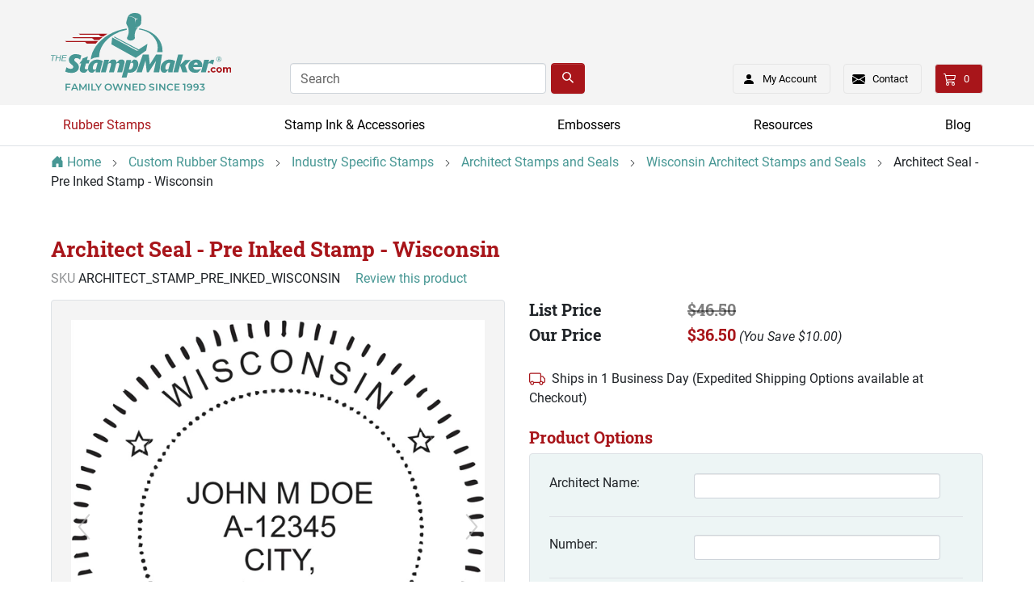

--- FILE ---
content_type: text/html; charset=utf-8
request_url: https://www.thestampmaker.com/Products/Architect-Seal-Pre-Inked-Stamp-Wisconsin__ARCHITECT_STAMP_PRE_INKED_WISCONSIN.aspx
body_size: 37286
content:


<!DOCTYPE html>
<html xmlns="http://www.w3.org/1999/xhtml">
	<head id="ctl00_Head1"><title>
	Wisconsin Pre-Inked Architect Stamp
</title><link rel="shortcut icon" type="image/jpg" href="/favicon.ico" /><meta charset="utf-8" /><meta name="viewport" content="width=device-width, initial-scale=1, shrink-to-fit=no" /><meta id="ctl00_MetaKeywords" name="Keywords" /><meta id="ctl00_MetaDescription" name="Description" content="Wisconsin architect stamps ship in 1 day and make 50,000 consistent pre-inked stamp impressions!" /><link rel="preload" href="/BVModules/Themes/Bootstrap4 Turbo Stamp Maker/styles/fonts/roboto-v27-latin-regular.woff2" as="font" type="font/woff2" crossorigin="anonymous" /><link rel="preload" href="/BVModules/Themes/Bootstrap4 Turbo Stamp Maker/styles/fonts/roboto-v27-latin-700.woff2" as="font" type="font/woff2" crossorigin="anonymous" /><link rel="preload" href="/BVModules/Themes/Bootstrap4 Turbo Stamp Maker/styles/fonts/roboto-slab-v13-latin-700.woff2" as="font" type="font/woff2" crossorigin="anonymous" /><link href="/BVModules/Themes/Bootstrap4 Turbo Stamp Maker/styles/bootstrap4/scss/bootstrap.min.css?v=638883462360000000" rel="stylesheet"><link href="/BVModules/Themes/Bootstrap4 Turbo Stamp Maker/styles/bundle-product-page.min.css?v=638886411300000000" rel="stylesheet">
        <script src="//ajax.googleapis.com/ajax/libs/jquery/3.5.1/jquery.min.js" type="text/javascript" defer></script>
        <script defer src="/BVModules/Themes/Bootstrap4 Turbo Stamp Maker/scripts/productbundle.min.js?v=638886402110000000"></script>
    <script type="text/javascript" src="//platform-api.sharethis.com/js/sharethis.js#property=61f2db626346030019493c94&product=inline-share-buttons" async defer></script>
<link href="https://www.thestampmaker.com/Products/Architect-Seal-Pre-Inked-Stamp-Wisconsin__ARCHITECT_STAMP_PRE_INKED_WISCONSIN.aspx" rel="canonical" /><!-- Global site tag (gtag.js) - Google Analytics -->
<script async='async' src='//www.googletagmanager.com/gtag/js?id=G-K4TJQ56EHT'></script>
<script>
window.dataLayer = window.dataLayer || [];
function gtag(){dataLayer.push(arguments);}
gtag('js', new Date());
gtag('config', 'G-K4TJQ56EHT');
gtag('config', 'AW-1072535500', { 'allow_enhanced_conversions':true });
gtag('event', 'view_item', {
'items': [
{
'id': 'ARCHITECT_STAMP_PRE_INKED_WISCONSIN',
'name': 'Architect Seal - Pre Inked Stamp - Wisconsin',
'category': 'Wisconsin Architect Stamps and Seals',
'brand': 'Maxlight',
'price':'36.5'
}

]});
gtag('event', 'page_view', {
'send_to': 'AW-1072535500',
'ecomm_pagetype': 'product',
'ecomm_prodid': 'ARCHITECT_STAMP_PRE_INKED_WISCONSIN',
'ecomm_totalvalue': 36.5,
'ecomm_category': 'Wisconsin Architect Stamps and Seals',
'isSaleItem': 'False'
});
</script>
<!-- Pinterest base --><script> !function(e){if(!window.pintrk){window.pintrk = function () { window.pintrk.queue.push(Array.prototype.slice.call(arguments))};var n=window.pintrk;n.queue=[],n.version='3.0';var t=document.createElement('script');t.async=!0,t.src=e;var r=document.getElementsByTagName('script')[0];r.parentNode.insertBefore(t,r)}}('https://s.pinimg.com/ct/core.js');pintrk('load','2612942122808'); pintrk('page');</script><noscript><img height='1' width='1' style='display:none;' alt='' src='https://ct.pinterest.com/v3/?tid=2612942122808&event=init&noscript=1' /></noscript><!-- END Pinterest base-->
<!-- Pinterest event --><script type='text/javascript'>pintrk('track', 'pagevisit');</script><noscript><img height='1' width='1' style='display:none;' alt='' src='https://ct.pinterest.com/v3/?tid=2612942122808&event=pagevisit&noscript=1' /></noscript><!-- END Pinterest event--><meta property="og:site_name" content="TheStampMaker.com" /><meta property="og:url" content="https://www.thestampmaker.com/Products/Architect-Seal-Pre-Inked-Stamp-Wisconsin__ARCHITECT_STAMP_PRE_INKED_WISCONSIN.aspx" /><meta property="og:title" content="Architect Seal - Pre Inked Stamp - Wisconsin" /><meta property="og:type" content="product" /><meta property="og:description" content="Wisconsin architect stamps ship in 1 day and make 50,000 consistent pre-inked stamp impressions!" /><meta property="og:image" content="https://www.thestampmaker.com/images/products/seal/architect-wisconsin.jpg" /><meta property="og:price:amount" content="36.50" /><meta property="og:price:currency" content="USD" /><meta property="og:availability" content="instock" /><meta property="og:updated_time" content="2025-10-02T10:07:08.7330000Z" /></head>
    <body class="product-master">
	    <form name="aspnetForm" method="post" action="/Products/Architect-Seal-Pre-Inked-Stamp-Wisconsin__ARCHITECT_STAMP_PRE_INKED_WISCONSIN.aspx" onsubmit="javascript:return WebForm_OnSubmit();" id="aspnetForm">
<div>
<input type="hidden" name="__EVENTTARGET" id="__EVENTTARGET" value="" />
<input type="hidden" name="__EVENTARGUMENT" id="__EVENTARGUMENT" value="" />
<input type="hidden" name="__VIEWSTATE" id="__VIEWSTATE" value="T/H6X4c03S2I7VfeBdUuleG4lbFTWiZrczLuDq+cV6aLocY0fxnJtwoAs1MqIZihQ8o7LLweS89q5vWvTL9RyNvbDgxB6CA9k3n1juB2NXCrcB8a5P7Z9LvMu7iubxu+z/Vv8HsaOStXlMcBl9eq9K8CgaiyXF3zSUlKEs66HOZ4iFeJkQwegetDMKXnjB0Tz43bJxX9EP/Nqi/ed/7VhYDORD3se8h4jme26pEl3U2a+dWpzfFH+VmtcdldDAQHvHP9GxoGxHp60PTbEW2scl4MzjSRvztXk1aeDi5FhfjB2BRCcowu/N7rVmA50cyPhXRKHBl5VXmoEA5aIAdjsizSjIvPI+3XxghSA5FN6zcOeyP6TTODkw081z0EXEcEtpKQCkgoplZKDBOaIW4IO3RZ/j0dE4ysHMSwxwI6F1NmF5DymrMUjyUJ0Z7bnZ8GNJCO1PAIdmDK84SXIjshKR7e2uCiRtQ2fSayPn88QqiQoqV6r4W4gSCdgDLRdrkbw0ImDSljNVOoV9r6b4aV+puj0eKfmnU2Eu3weMyt2ayRt10C8XD7QePN9FlDxIL/KXQGLM2+qY1yvwSURH+eMhRNwgnipBAYiwgwa8MHzcPAZ/Z1PCCJnH93JNaf200FVx0FH2wsV6X2/bQb/3yyT490A2RvqAOYMkXYggPiUjgeVKLe7JxkO3PfUvv2NByy//mycGRCchNALhyLve3TBMLMUWqZ9j31OgfwD8rLWqP8zdzc7SfO7LY1l7BLGTvlafa0KYX8WK6F6C/D2DLOkWuercOSWXsAypeTSpoKtt5JjfcfjYBr5Bo4/CEoVcBSJWEO1iIBuAu1kBHODMpVkepaOLSxoWNNaYcVhQYi8GZJr75c8VjyxN2G1YNNz6mVYHHaVdgEZXViWxYrP9iNpa8ve9xilhS3LsT3eXSh053FssFKQyHNEmlVEfci+Xx+vvKu/sLYZRV3wrm5SoPEw/J5PNTtehgr2nnw3+eyziZ10ipG3hkL6MlyKKrasTy4wCkCnBgqVPwBhENXes90ep/yzmTqbHT8CVHkNDuN09AEzDOxXmhOJhwvs8uGV7wBEiTDJnaEDvF7SxVo2KmnOgjRBneofdXnjvpFGgHFQVk/T8oVFdjJw6+veLHRVmu2BLIk2f4JksLiKLoJLwNRfUHwpXKVCn3SYr5aqkU//qmtISOHUY6urMkmc0Ah/U8WFOx23lRx2O4KZoS0ZzciTkC3OgAMF958gSaa6C1VhFMS3x97g2ojCOBTCGEcvmKfV4xj1v6NOTk/GuQl62YrQ0WLmBL/ZunonCtZ/aNfVrD/Wml0+0gYZ0u5JKAS1brDLBSD580MgY+a3cvMswIu8Qkrz8JBv14Ra7idyG0XHCvMKI8Q2JtEW50BHmP/7WqEYhchqAatv+MVnahKe55i5aH5zeqTLA7YjzGgyyenAztOURHAu7hzow9xjSKPTn83XGoMYc1lOnvO8O5qUz+w5DtX9RyGUSkkziUhGCgedbjYjN3kMFLKrmzMBcLMYB1twgAmRkGpDhHAoAWVMZbnmsGY8zO5z0einu/5pscP1rnQj7zAW3RuSgiG3oTgMeHM5unXRi/TbPqEq9XOsSIj7EX3rxe6Am37RzwtkMHwQv4OfBcrvQcAel0rTs7CCSsslANw0t5G84ajzW4tacaVCZqw3awrOzjq9j/6EkVJrku5UFwnrBDUp2WG2LRyMpsU1fL9Zdh3rDSH9LKzPf4yVzt+yYwAGukLO9+1YGUl1/JHzABCzIRy4HtynlvrEP75IovkmZChL7vuS4ZZN70VKWHliBzYaiAum7qvt3e7t3MeLY5Eue0Cs6/gg5wUEO5KoDRD4j9ggHbukPYeEVAKuZGiN47ZSWTgiIr+cMzKXbmtbw5qfIt0Sdgxs2dKNEuHR7sEZe/xQT+eA8oGD9MZrydhqTEawxPrJ+/dfJdMdnYroTigUKYxNF1JmVocmYtJFsYlnDNSd/BFOHewWGJIc+GvAH2h9bL9GvPECtUUKLzHnlp4YEfJeT3uq6y9g/nW3vElewmjohVBZ8I3nrBX/6qnoMwESwVWsRCv5c4fHsJ6PAi2kK1gIiFpo58R9/8Jz0046iplcqwu6hr6kK6XH8nSPwocfQIR84ZM+8huLpkFRZ8OvAD1dZaZ+L0kgA+Ijzl/MbTdJMdFrPKhOq9UvnrgBvK16l5Ce4QofHLcuNkJwJURqFp5hqInp6380rxnNVtdTgo8tZU9+RuTs/kaA2VASuJBDk+3FXPq+qhWpynrAyEAegMDig0f1cSo3vtUplOx0PldwD5eTCIwS7GJKBXtrO/fNXku91GPWRi2xpEuY6XtJp35xxv/EjotBGWabUL17Ikp9J0AbH7F6fsHmlcy31XdWu9K8/ehS9pmNLmbKv5h2onTK6TER4Q84sXB6Ke5fO9NAadUQ+x4yBqjDtmLKP0B0Xu7i2+jS98EtMc6mPe6xTPbxXocpZB9OF8mWAveYjR+Y0hxOksv1g4EmNbTAcgVCNRGj5nDVRY9BSzuqNx7q4MGZMlHTw572eoLLMJvrcRkbM7Ye9GaWi8xbriHW/gc/SKupN0i74jxu6MpwVkqMujHVTwG9GUDxmP8TJzAMij83wbP9Vw2Ih7jkzpD8aNEZL2QysHnbb5M6f14qDePX85ho1fxgHM78FePS7HBSDwOmFKOgVK/Hzb9cpLY0oajRJLwSU/Cd3s48KKiNhYf6HpmRzoKqOtrYuf/duATFilaecUr0qzOItPliHD74BvLR5atqEdsUohMSkIw31meyyQl8o+hc2bpdjmH/IQLWSZoLF0BTBnw7EB5iNgePFdwnnJ7Ja2/0cp4y06FkoyXQUWFMiasqs8yddNLAygq6goGlYRWuKo0sFCoiq2UHbTVu7YW3vnuUbBFSs9dgeCHHsVBzaiT2CXxMwbz7KaB/vrrZe2SQihwkrdOU1C8ebeli7A9hoGC+PxHSlk3uifykh4zfVAnE0jsHM3k5LOxImGEXj4S1/zftw1gS/iqaNlUTyhD7bupCqpcLHWa74z9AX7B6BxHBl5GDeRKHdIHftoy4w60cTx3L2Xxun8lvr1rcr3lZRAqhLA6pnELsm0mNXaOw6ta+iXgTdCZ+8IWAYajQ1Jgxda6mf0TG8VYlMRTO67TMBWbTAlvDUjf995tL8372Qb24SxWeNeDiiz2/UODi6O1U8vdEbvx4EqQAmoQJGmZIsK1U9/DBgETsl9kp3YTsK+HXKvyJ5MRVEp6WaIsCErBqYDB+MMmqAkX3TRsLvvUOCU/hAiESR9lNQ55jH4AiCABemVnoA78IH35HJlGRWGrCuKRs3CsPKlOXqdUg+739szSZb9jG496b18XOsCRNMpW2Qyj9r/rzBBW2ag5I6PJVLh5K+84ngmmtoQrNhQJkn+4jPsJstTET+Y7meBcea1qA4xDQQgb5f2H7YUeOg4lmQiBu6fW1SQ/lpLqr1ThTARQZABTQZHtUUb6QipHcnFP0pD1ArYXCKPirWF38ny0PW6MAdayYBOoS/4RWFWk8jHZNhMN0A1mpaiUtn92uwy/k6Z/hhgr2sJMXo2hL5poRRkUQMTMvVbciCJyz2h15OgJKqQr2iBNDszLRuNXm9s5KQNF/wxDVKqwOaW8qiIbkSgzByQpej/qdGi6MdbzFzwB1Jw6BGXjbWRVnd4ujJcZBO0/qPMuspvn1e2T2D6EpnNihxE6cSHj5lmzDqMhmYbOoKQ8OI9E/NWjylYIDQVkf4eisBdwFRPUZN7M3ptkgaHtN5Ec7pgw/p9r5Zt3NEO2CXVwtIfgoXIJ5wh9HblP3tqBrVcBUwC96Ez0ALYiykf2k2DrL+zacWjOWtB7UH9CT6WhLvO3xHcFwR/WylTp5cFp1kOFdyFlUyWIGX2jhJhIF5RCXsoy0p4tnt9fSDFP4Rqj7Vk+zVJyFvuFx504nP4iDHkDve7cN0B1Vuy4hI1ADHZ0Zbi6bfhDc0oKU6p6r/nbx4O0Q08cbwZfvEP/1YvjCrT0Cq3whCeUfYZPsAK3K7mjoOMbuMMFUQCMFiJ8OQ5zi8X0EHrTZu+h4WSFumVHQ/c+yRCo2hLJeZfWvjhhJ8gUiv9BUDdaJrYXI9ovCnIa2GffDol4KbY5BqgZ+7biG8vLRl/AVrgx2XnT45K68W9J/F7/otsLRyk8WLJSxdwOA/zjoKOa0rqUYqq3UI48wGd7i9dRVLi/fwT26aoB+5zKAGUGV0drAdvf42nGKGjn/gcII//Cd2Q3pzs1OY8osKv457cf1ZzVLBahnep8COTHgUDUm5a3yQ8ccb10fI5AqK6PYKCARzQe43gnUCCUS1f+B5WI0Ro7usHGFrI3kAtaEMy20WqNDpqEopItIStouj216Odba/nOz/eJEYyii9msh+mxnXXlAnF8DmU0uB/AIQNPglP046koU4yurdDdWurhyBmZ5w579TxBRnx4625zjnkihxx1wwC0iGKfg+s+zLJvJwcfY+bIRdS2qOEqBllFXAuqZebh+edcAQSvNnZKCky0iLZNKzY/V7yIz/D62vICAd42sd7sY9H3Y1WCJf9hp5EPAPwrBpQtb0JXv1FTuIKLQ59X1RN7x+YrPONIPIu43APcuDP6twDJgCZrIdQt+62PjnDO6Wav86AA+4w0bDI8wQ3+h2B5pXFDRwa/d+3E3Zn/FGNtHOB/KoT2ftFgbPnD0MwRPYqj50xirkLE6pEuUxCrwx0EuoZpp7dNIhqvi5LmZSlDyYgcZThIZDphkPzjYfv/139mWg8z1Ypo/Kc0nZpmGsJy14BpPuRFNYINOPgHCUStkqNsujwzncfQNaEQ5A7TY6AHz48Dk98W4B5yzS0QIjuHTBxKVpuTtvnnYriTEzlE9S8UJmCKQsGXyhffHx9Pgp5KqFatSWMxI7iICXrXF1ZEQWJo2r05KllXTQ/0DaCGl9E5/Xtf/3bx8gUjAFhs1jT5ibvZ2p4p71d8PhU+fZrSYUGZPiI43+7oToVJNgZsDgn3ZZKBCsZKte1Mnnuwios8YZqeqnbkT/erIfFajGGFo7Roh+nabGA7jzzhGWe5oCW5X6EXKIlC+4TpJPhHrSko1tOHEn9rNHwS6uk6Eav5zEExpPAkaV5PrLlo2HhOoBc8H5hmnXMt97XPY5fMqRQjpYArX+CklTvCNdAB+Tzs1GYoukdqvqTHhTDiEPGXtznagnkXvbrI20/E1PUOUuSydMknkZ7z/bZVcipxz19l3gjqw51hmT5cnt/vpiwZrNi4Hn6/JbC59F5stwqEUPGAWDNXjpIh7yzNBbaX4fI4L2G5izxSvzd8bboepHcMRdJp3LwAqIQuEH7SZ+h2YeDbi0Xzn2wKRSyh3ZVK797tEDvUnEgUX/QZie8RvXTkbam4nrhVv49E+MpnTh7B86SxkSCeloa+KEiCUxVcHtnwG3VFue/ommVipl/IODxM6d65XgxdfeXaYn/FfQ8qOb6h3hI31k63FnBRPBTXjZ4tQQjyOdMSLFkxaIUv7g2AzwZpcRIRwHEbjCZ1+rAoikCQ5ojXycSXmRc6hQPCqI/3tOY7CPYV2ucxCxq2VU9G10jaAEJc58P2RJ9ryAlRLPawH3IbeeJ5lQEbpmXC0jkOyjly1ZKJvtInWma1pHXgsQE1SaHOH7nHNU0kRg5lEupDwbv5nJF26UmdoTsQCuHH0ZVL8fA4UARl/8dGEtRLB4R2x3xhn3gsodDUGFQmKvzD1mGkW9uS2vAO2WHQTx5nloaovBjyKNTmD621KAv82aoopXZZJ0Wc30iaIJ8BA6ubvcViCEe8gIbI3AQDZlgYTeXs/[base64]/qxZwkF6tsczzwn6oZqE6LbHhyq0xZvIDo8WBxa1GkqrUbZK0rdnT1ou4To6YIHf/J2ePOQlWyb8UEUd7sB6DRlRcj8feKw3sIcXLj03ppfIysXTwFSVdrKmyfhvFEnGspCxEJkUDwuh4XLbDTnop/nnLweHfO4TtIdCfKNEL39mimtnWSdx9mNwUUnEX3Y3606FpErUVWsSGzs1DSVqnnCP2iaWIapX+Y9YdB1TWI3hgIvl7lms2q3E9Op8ngndgqUUHwCS9NvBzYOSzHw5aU+RZhlj+/VtrhyJ/Iqx2yK5KiPgOvMRxYUgb6aW32ncRQA9vxu2fC7WUqvYwQ5QX+nOC35+zTDsbEYy29CLwVdWk/hC1ltap+NLQG/KtLV4GzM8iBqTJradZRYpaC8hoQsBLqWn+SxLlWOiwaaZOeE/s0NPWuy/8EtBSpMYLcP9m6Qj00HIpyRuM+9a+xAjEpHJ/645sibnIrKS4f/dVxCquLTbSX2csBIAk0SksTeEs4t1TH7DSjQkRU0hajO4PAW0jSfEiofI+zPKP8rwA0hYJJmF/hHNXPKwV/bD4DOc2A7No/xRza0ZThnQSdmRDxHQ71xyPqx/NAwsbsnKnkXOUr5zbVt+YkmuX3T7LmS3QPvM70NJBZXCRkEqruVl0jmZjXS3vPhbzrzpB1Nw2M6b0IXTIe6TDLFnUtWl0Tpe7AWhhlw41qVLemsWsxN1whmduKyWRuIcUh6Y594zPCKTTh0E56WOj9VpeuGM/a6Tqv2WEmBUo+Nmtpbhqm30kReX+49ujsw5jl2a0a3XYdWUvWvmFC4Ob5U4Kcyac+IYT+Id8H+6hxwjQ3df5ZeskpzKQr81urO4gbnjsg7ZyGc6T0pJR" />
</div>

<script type="text/javascript">
//<![CDATA[
var theForm = document.forms['aspnetForm'];
if (!theForm) {
    theForm = document.aspnetForm;
}
function __doPostBack(eventTarget, eventArgument) {
    if (!theForm.onsubmit || (theForm.onsubmit() != false)) {
        theForm.__EVENTTARGET.value = eventTarget;
        theForm.__EVENTARGUMENT.value = eventArgument;
        theForm.submit();
    }
}
//]]>
</script>


<script src="/WebResource.axd?d=pynGkmcFUV13He1Qd6_TZPSg8roZmyTb2m3SRSRuqBzsHyrdxo7z8BXCWlhzglJGbD_BPA2&amp;t=638901392248157332" type="text/javascript"></script>


<script src="/WebResource.axd?d=3aJe5EVz5a65qlRd-GY67jiheU5C347fyy20qzKaIkpyErO3iq48Bc378ZSmWc1zrmvcAGDEqku0-dnZNAjvpm4E9Og1&amp;t=638827272510000000" type="text/javascript"></script>
<script src="https://challenges.cloudflare.com/turnstile/v0/api.js?compat=recaptcha" type="text/javascript"></script>
<script type="text/javascript">
//<![CDATA[
var _bvLoggedIn = 0;  function bvLoggedIn(_lis) {return _lis == undefined ? _bvLoggedIn : _bvLoggedIn = _lis; };//]]>
</script>
<script type="text/javascript">
//<![CDATA[
var Anthem_FormID = "aspnetForm";
//]]>
</script>
<script src="/WebResource.axd?d=x2nkrMJGXkMELz33nwnakJqp3wUCIzbslifUjCVU7aCydvsVJ32N0caTVJk5z0t2Lc9fcEWLf48MGSmxVy3ecE8f6b81&amp;t=638901392248157332" type="text/javascript"></script>
<script type="text/javascript">
//<![CDATA[
function WebForm_OnSubmit() {
if (typeof(ValidatorOnSubmit) == "function" && ValidatorOnSubmit() == false) return false;
return true;
}
//]]>
</script>

<div>

	<input type="hidden" name="__VIEWSTATEGENERATOR" id="__VIEWSTATEGENERATOR" value="B67F4827" />
	<input type="hidden" name="__VIEWSTATEENCRYPTED" id="__VIEWSTATEENCRYPTED" value="" />
	<input type="hidden" name="__EVENTVALIDATION" id="__EVENTVALIDATION" value="EdDBtyZJ5vQBhQkir92AC1In1loBgvO4YLb+XixKTNmtH2eC59fWtWKWGaD8/Qr9tCBoegYcL/Qnt/VePpxz2CnY5Qh6omsI4XgjPWV0fJtYNamwRu5sHXNifcv8gff195/dIyV/[base64]/ZJpQaD6F+IDUYRGs9Ke7au0DDrl2Eaijm2gSS/Uw2RCxwL7nqFIUty/iN7eAyLjRiBvu5ckoLf88Ps+hK4TxqprvS4xCG8L4/2SIMjBsLKNWJOtUq0U3zHDt8F/2woixfz2vcY+PHVvGCxVl5sZGVO/E8l7VDhHF38bPKTnKZYoabu2hBSoPjyjj3BrKIrpTfKZb97fsbpRyrIFE8Z9wVtwRpnawlQqR2lkgmGv1TMNtGgm0s7ZSpvuugFlAOmgDGRfHMoGHV60x86sHduULHnSNUcZQj/juj+OudG4ZKiKg/YGCuwE9NEU0TgWGIaIKIVZT8dc=" />
</div>
			


<div class="bvheader xs-header d-block d-sm-block d-md-none hide-for-print">
    <div class="top d-flex align-items-center justify-content-between">

        <div class="mobile-nav-bars"></div>
        
        <a href="/" class="logo"><img src="../BVModules/Themes/Bootstrap4%20Turbo%20Stamp%20Maker/images/sm-logo-mobile.svg" alt="The StampMaker" width="152" height="24" /></a>
         
        <div>
            <a href="/cart.aspx" class="cart">

<span class="carttotals">
    
        
        
        <span id="items"><span id="Anthem_ctl00_Header1_CartTotals2_lblItemCount__"><span id="ctl00_Header1_CartTotals2_lblItemCount">0</span></span></span>
        
    
</span></a> 
        </div>

    </div>

    <div class="bottom d-flex align-items-center justify-content-between">

        <div class="mobilesearch">
            <a href="/search.aspx"></a>
        </div>

        <div class="mobilecontact">
            <a href="/contactus.aspx"></a>
        </div>

        <div class="mobileaccount">
            <a href="/MyAccount_Orders.aspx" class="logged-in-false"><sup></sup></a>
        </div>

        <div class="mobileolark">
            <!-- BEGIN OLARK CHAT IMAGE -->
            <a href="javascript:void(0);" onclick="olark('api.box.expand')"></a>
            <!-- END OLARK CHAT IMAGE -->
        </div>

    </div>

    <div class="resp-menu hide-for-print">
        

<div style="position:relative;" class="clearfix">

<div class="block categorymenuplus">
<ul><li class="activeChild"><a class="a_68b2b4e2-ed6c-4c42-b147-d10d7f51f101" title="Design a Custom Rubber Stamp" href="/custom-rubber-stamps.aspx">Rubber Stamps</a><ul><li><a class="a_70f31587-d00e-41bc-b134-0131429b268c" title="Make Your Own Stamp with Our Stamp Designer" href="/rubber-stamps/custom-stamp-wizards.aspx">Design a Stamp</a><ul><li><a class="a_d10e43c5-7caf-4342-ac35-96c00a3ebd73" href="/rubber-stamps/custom-stamp-maker.aspx">Custom Stamp Designer</a></li><li><a class="a_a176a428-1dda-42c8-81ab-733b51b2418b" href="/rubber-stamps/date-stamp-wizard.aspx">Date Stamp Designer</a></li><li><a class="a_df150803-ea27-4d1c-87b6-b8b0b3964d90" title="Custom Band Stamp: Design a Band Stamp Now" href="/rubber-stamps/band-stamp-wizard.aspx">Band Stamp Designer</a></li><li><a class="a_d8eb9dc5-5149-4ba9-bc4c-c38b23cae024" href="/stamp-design-wizards-how-to.aspx">How to Use Stamp Designers</a></li></ul></li><li class="activeChild"><a class="a_689200e6-3d53-4f26-98f6-7682f8ec6e48" title="Specialized Rubber Stamps by Industry | The StampMaker" href="/industry-specific-stamps.aspx">Industry Specific Stamps</a><ul><li><a class="a_699e655f-a1c0-4cd9-8065-6f7a2c5461a1" title="Notary Stamps & Seals: Make A Custom Notary Stamp" href="/rubber-stamps/notary-stamps-and-seals.aspx">Notary Stamps and Seals</a></li><li><a class="a_32a0a279-79c2-4d0d-8bde-ae590bede160" title="Engineer Stamps and Seals - Made to Follow State Standards" href="/rubber-stamps/engineer-stamps.aspx">Engineer Stamps and Seals</a></li><li class="activeChild"><a class="a_9923b310-9ec0-4f70-bc5d-76e3ecd13b3c" title="Architect Stamps and Seals | Made to Meet State Standards" href="/rubber-stamps/architect-stamps.aspx">Architect Stamps and Seals</a></li><li><a class="a_179a290e-9152-485d-8309-06f3861b4804" title="Custom Landscape Architect Stamps & Seals" href="/rubber-stamps/landscape-architect-seal-stamps.aspx">Landscape Architect Stamps & Seals</a></li><li><a class="a_3d985a37-e383-416e-8e94-cb9879929ad3" title="Custom Land Surveyor Stamps and Seals" href="/rubber-stamps/land-surveyor-seal-stamps.aspx">Land Surveyor Stamps & Seals</a></li><li><a class="a_dd348199-d0bf-439d-89c4-2bdadcd00981" title="Custom Bank Stamps | The StampMaker" href="/rubber-stamps/bank-stamps.aspx">Bank Stamps</a></li><li><a class="a_d49665ab-b729-4fee-8428-0fe4db89bf3a" title="Custom Real Estate Rubber Stamps" href="/real-estate-stamps.aspx">Real Estate Stamps</a></li><li><a class="a_060b7ad4-35f3-4e9c-a76d-b8ad6b26f472" title="Security Stamps | Block Sensitive Information" href="/rubber-stamps/security-stamps.aspx">Security Stamps</a></li><li><a class="a_3e506b86-a1fa-4125-9352-fd1ee08a6d4d" title="Teacher Stamps Ship in One Business Day!" href="/rubber-stamps/stock-stamps/teacher-stamps.aspx">Teacher Stamps</a></li></ul></li><li><a class="a_e2367f10-774b-4a5b-b625-95f1a4c6339f" title="Business Stamps for Office & Corporate Use | The StampMaker" href="/business-stamps.aspx">Business Stamps</a><ul><li><a class="a_4c29d29f-4975-4cf6-8ad1-f557585a662a" title="Business Address Stamps - Customize Your Address Stamp" href="/rubber-stamps/business-address-stamps.aspx">Business Address Stamps</a></li><li><a class="a_79c72f88-679a-4083-b4ac-ffc1861842f2" title="Custom Logo Stamp: Easily Create Logo Stamps" href="/rubber-stamps/art-and-logo-stamps.aspx">Logo Stamps</a></li><li><a class="a_b181236e-c629-4da8-846e-a64314fd29fe" title="Date Stamps: Custom & Stock Date Stampers" href="/rubber-stamps/date-stamps.aspx">Date Stamps</a></li><li><a class="a_2fefe79e-3466-41cb-9588-09b3db1addc9" title="Corporate Seal Stamps - Ships in One Business Day!" href="/rubber-stamps/corporate-seal-stamps.aspx">Corporate Seal Stamps</a></li><li><a class="a_17" title="Inspection Stamps: Quality Control and Verification Stamps" href="/rubber-stamps/inspection-stamps.aspx">Inspection Stamps</a></li><li><a class="a_141247a2-c658-4e80-b232-37f5b16473e6" title="Band Stamps | Number Stamps Ship in One Business Day" href="/rubber-stamps/band-stamps.aspx">Band Number Stamps</a></li><li><a class="a_20" title="Custom Signature Stamps for All Applications" href="/rubber-stamps/signature-stamps.aspx">Signature Stamps</a></li><li><a class="a_0548a136-d940-4914-a38b-522eb20deb44" title="Office Stamps: Shop Stock and Custom Rubber Stamps" href="/rubber-stamps/office-stamps.aspx">Office Stamps</a></li><li><a class="a_7da3422d-fe7b-4809-9e9c-28592b78571a" title="Seal Stamps | Customize and Order Your Seal Stamp" href="/rubber-stamps/seal-stamps-artwork.aspx">Seal Stamps with your Artwork</a></li><li><a class="a_551a833b-802e-4ab3-93a6-dc71aa2ebd10" title="Rubber Seal Stamps with Custom Text" href="/rubber-stamps/seal-stamps-text.aspx">Seal Stamps with Your Text</a></li><li><a class="a_c78bfaaa-4ccc-4a04-8911-6a33aab23ad6" title="Custom QR Code Stamps | The StampMaker" href="/rubber-stamps/qr-code-stamps.aspx">QR Code Stamps</a></li></ul></li><li><a class="a_3ac09cd9-a571-4f99-8e27-97b9e22a000e" title="Hobby Rubber Stamps for Personal and Home Use" href="/home-and-hobby-stamps.aspx">Home &amp; Hobby Stamps</a><ul><li><a class="a_9d1a76c3-1545-4399-94db-87f1c977f239" title="Custom Rubber Address Stamps | The StampMaker" href="/rubber-stamps/address-stamps.aspx">Address Stamps</a></li><li><a class="a_7b663374-c47d-417d-af66-927f50331276" href="/rubber-stamps/address-stamps/monogram-address-stamps.aspx">Monogram Address Stamps</a></li><li><a class="a_1cae0b96-73df-4731-bebc-ab1ccb07d8a9" title="Personalized Book Stamps | Custom Rubber Stamps" href="/rubber-stamps/from-the-library-of-stamps.aspx">From the Library of... Stamps</a></li><li><a class="a_ee5e7df3-9bbb-417c-81b4-3273766204c9" title="Handmade By Stamps | Custom Hobby Rubber Stamps" href="/rubber-stamps/handmade-by-stamps.aspx">Handmade By... Stamps</a></li><li><a class="a_9b4b5f17-3fd4-44cf-a8e6-70c9780341f8" title="From the Kitchen of... Stamps | Custom Rubber Stamps" href="/rubber-stamps/from-the-kitchen-of-stamps.aspx">From the Kitchen of... Stamps</a></li><li><a class="a_2088902e-c40e-4231-a200-e69f943f36b9" title="Wedding Rubber Stamps: Order Custom Wedding Stamps" href="/rubber-stamps/wedding-stamps.aspx">Wedding Stamps</a></li><li><a class="a_b026e36f-07a4-4760-9739-c4e2e7006a85" title="Craft Rubber Stamps – Ship in One Business Day" href="/rubber-stamps/craft-stamps.aspx">Craft Stamps</a></li><li><a class="a_7ffad7bb-cbed-4c0a-848a-a1116e137801" title="Seasonal Craft Stamps – Ship in One Business Day" href="/rubber-stamps/seasonal-craft-stamps.aspx">Seasonal Craft Stamps</a></li><li><a class="a_25a311fc-4a10-4e10-b58b-a53719694be9" href="/rubber-stamps/custom-stamp-maker.aspx">Upload Your Design</a></li></ul></li><li><a class="a_7e9e3298-c118-48a0-b50e-2cb34150f7a3" title="Stamp Applications: Quick Dry, Fabric, & Stamps for Skin" href="/rubber-stamps/special-application-stamps.aspx">Special Applications</a><ul><li><a class="a_35475ed6-bdad-4c17-ba83-934e9a72a2f8" title="Shop Quick Dry Stamps for Fast Stamping" href="/rubber-stamps/quick-dry-stamps.aspx">Quick Dry Stamps</a></li><li><a class="a_c74d0d8f-0bb5-447a-9ec1-b806599dec18" title="Fabric Stamps: Shop Custom Rubber Stamps for Fabric" href="/rubber-stamps/fabric-stamps.aspx">Fabric Stamps</a></li><li><a class="a_681b95d0-b246-44b0-b317-873a6a92d902" title="Hand Stamps for Events & Admission" href="/rubber-stamps/stamps-for-skin.aspx">Stamps for Skin</a></li></ul></li><li><a class="a_2fc71e11-9d3c-46c4-8249-2b52283107f7" title="Different Types of Stamps by Body" href="/rubber-stamps/popular-stamp-features.aspx">Types of Stamps by Body</a><ul><li><a class="a_2" title="Custom Self-Inking Stamps for Quick and Easy Stamping" href="/rubber-stamps/self-inking-rubber-stamps.aspx">Self-Inking</a></li><li><a class="a_bf6c8283-1667-482b-9b47-96691fd7f20b" title="Pre-Inked Stamps: Order Custom Pre-Inked Rubber Stamps" href="/rubber-stamps/pre-inked-rubber-stamps.aspx">Pre-Inked</a></li><li><a class="a_15" title="Wood Rubber Stamp: Create a Custom Wood Handle Stamp" href="/rubber-stamps/wood-handle-rubber-stamps.aspx">Wood Handle</a></li><li><a class="a_16" title="Shop Stock and Custom Alpha-Numeric Band Stamps" href="/rubber-stamps/alpha-number-band-stamps.aspx">Band</a></li><li><a class="a_055ed27a-85cb-49a0-8e05-fd940838bdb1" title="Order Custom Pocket Stamps for Quick & Convenient Stamping" href="/rubber-stamps/pocket-stamps.aspx">Pocket</a></li></ul></li></ul></li><li><a class="a_4ca561ee-b5d1-496e-85ba-30cf00faf853" title="Stamp Ink for Rubber Stamps and Stamp Pads: Fast Shipping" href="/stamp-pads-stamp-ink.aspx">Stamp Ink & Accessories</a><ul><li><a class="a_f36bc319-d288-424c-a25a-0994b54e55a9" title="Different Types of Ink for Stamps and Stamp Pads" href="/stamp-pads-stamp-ink/types-of-ink.aspx">Inks</a><ul><li><a class="a_21" title="Stamp Ink & Ink Refills for Stamp Pads" href="/stamp-pads-stamp-ink/stamp-ink-refills.aspx">Stamp Ink & Ink Refills</a></li><li><a class="a_56" title="Quick Dry Stamp Ink for Stamping Non-Porous Surfaces" href="/stamp-pads-stamp-ink/stamp-ink-refills/quick-dry-ink.aspx">Quick Dry Stamp Ink</a></li><li><a class="a_191ce54c-ccef-4d6e-8774-472bc8760976" title="Hand Stamping Ink | Black Light Options" href="/stamp-pads-stamp-ink/stamp-ink-refills/invisible-ink.aspx">Invisible and Hand Stamp Ink</a></li><li><a class="a_51e443e0-d4bd-4493-b13b-562ddc3e9b18" title="Fabric Stamp Ink & Stamp Pads | Ink for Cloth" href="/stamp-pads-stamp-ink/stamp-ink-refills/fabric-ink.aspx">Fabric Ink and Stamp Pads</a></li></ul></li><li><a class="a_cafa8dcf-0e3e-4f10-b1eb-951f6ba7d7dc" title="Stamp Pads, Ink Pads, Dry Stamp Pads" href="/stamp-pads-stamp-ink/ink-stamp-pads.aspx">Stamp Pads</a><ul><li><a class="a_37" title="Ink & Stamp Pads | The StampMaker" href="/stamp-pads-stamp-ink/stamp-pads.aspx">Stamp Pads</a></li><li><a class="a_7df27ff9-d7c8-42fc-8f3f-f67b089093f9" title="Dry Ink Pads - Ships in One Business Day!" href="/stamp-pads-stamp-ink/stamp-pads/dry-stamp-pads.aspx">Dry Industrial Stamp Pads</a></li></ul></li><li><a class="a_22" title="Self-Inking Replacement Pads for Rubber Stamps" href="/stamp-pads-stamp-ink/self-inking-stamp-pads.aspx">Self-Inking Replacement Pads</a><ul><li><a class="a_db1d8b6a-8a1b-4ae1-8b76-1e8c55578373" title="Trodat Replacement Ink Pads for Self-Inking Stamps" href="/stamp-pads-stamp-ink/self-inking-stamp-pads/trodat-stamp-pads.aspx">Trodat Self-Inking Stamp Pads</a></li><li><a class="a_63fb95ec-46ee-4bf0-ae54-4c1c90b15359" title="2000 Plus Self Inking Stamp Pads - Ship in One Business Day!" href="/stamp-pads-stamp-ink/self-inking-stamp-pads/2000-plus-stamp-pads.aspx">2000 Plus Self Inking Stamp Pads</a></li><li><a class="a_8d7cdb84-828d-48cc-a3d8-38d00e7a875f" title="Colop Self-Inking Stamp Pads - Ships in One Business Day!" href="/stamp-pads-stamp-ink/self-inking-stamp-pads/colop-stamp-pads.aspx">Colop Self-Inking Stamp Pads</a></li><li><a class="a_8b1f617e-7c20-4ddc-9c36-38d517c6bb89" title="Justrite Replacement Ink Pads for Self-Inking Stamps" href="/Departments/Stamp-Ink-and-Accessories/Self-Inking-Replacement-Pads/Justrite-Self-Inking-Stamp-Pads.aspx">Justrite Self-Inking Stamp Pads</a></li></ul></li><li><a class="a_87bf1043-80dc-4c69-81a5-f0181099d16a" title="Stamp Cleaner for Rubber Stamps - Ships in One Business Day!" href="/Departments/Stamp-Ink-and-Accessories/Stamp-Cleaner.aspx">Stamp Cleaner</a></li></ul></li><li><a class="a_9a2a0a07-6ffe-4d9c-ae05-cdc68d9254a4" title="Custom Desktop or Pocket Embossers" href="/embossers.aspx">Embossers</a><ul><li><a class="a_b9fec792-67a2-4254-96e2-f05ad7b2dc22" title="Custom Corporate Seal Embossers" href="/embossers/corporate-seal-embossers.aspx">Corporate Seal Embossers</a></li><li><a class="a_70d404b8-a872-4e9b-8044-62a9bd5dc647" title="Personalized Embossers | The StampMaker" href="/embossers/personalized-embossers.aspx">Personalized Embossers</a><ul><li><a class="a_d6b4489d-3b71-491c-8d99-def56de03e51" title="Custom Embossers with your Artwork" href="/embossers/artwork-embossers.aspx">Embossers with your Artwork</a></li><li><a class="a_0051daa5-046e-42d1-8195-964578d25033" title="Custom Embossers with your Text | Pocket & Desktop Models" href="/embossers/custom-text-embossers.aspx">Embossers with your Text</a></li><li><a class="a_6d4b407d-37e1-407e-a223-0c2c4ff163c6" title="Custom 'From the Library Of' Embossers" href="/embossers/from-the-library-of.aspx">Custom Book Embosser</a></li><li><a class="a_7339bc67-cf05-4421-93ab-2f6acba07e74" title="Custom 'From the Kitchen Of' Embossers" href="/embossers/from-the-kitchen-of.aspx">From the Kitchen Of Embossers</a></li><li><a class="a_44934c46-363e-49aa-9551-9aab5bcf82d3" title="Custom 'Handmade By' Embossers" href="/embossers/handmade-by.aspx">Handmade By Embossers</a></li><li><a class="a_a5f46859-68d6-4133-aeb5-afd2f5d5f3c8" title="Custom Monogram Embossers | The StampMaker" href="/embossers/monograms.aspx">Monogram Embossers</a></li></ul></li><li><a class="a_602e9fa4-05a5-4164-9cac-ec2cee488f5a" title="Custom Address Embossers | The StampMaker" href="/embossers/address-embossers.aspx">Address Embossers</a></li><li><a class="a_bb5144d5-cfd8-4daf-98fe-840a521c1915" title="Custom Notary Seal Embossers for Your State" href="/embossers/notary-embossers.aspx">Notary Seal Embossers</a><ul><li><a class="a_cb2489ae-a604-400e-ba69-4f0e7e51f1cb" title="Personalized Alabama Notary Embossers" href="/embossers/alabama-notary-embossers.aspx">Alabama</a></li><li><a class="a_6ce34de0-88cd-489b-b5db-1fc552c59b9a" title="Custom Alaska Notary Embossers" href="/embossers/alaska-notary-embossers.aspx">Alaska</a></li><li><a class="a_decc2305-3087-4874-878c-45dac51b1c5e" title="Custom Arizona Notary Embossers" href="/embossers/arizona-notary-embossers.aspx">Arizona</a></li></ul></li><li><a class="a_89708c36-da22-4422-b067-4cab8bb6bc3d" title="Engineer Seals: Professional Engineering Seal Embossers" href="/embossers/engineer-embossers.aspx">Engineer Seal Embossers</a><ul><li><a class="a_82d85dc7-fbdd-43cd-842b-8f13ddf58141" title="Personalized Alabama Engineer Embossers" href="/embossers/alabama-engineer-embossers.aspx">Alabama</a></li><li><a class="a_0b96a5ff-3dd7-4d53-b138-a8c917aaaffe" title="Custom Alaska Engineer Embossers" href="/embossers/alaska-engineer-embossers.aspx">Alaska</a></li><li><a class="a_308c3ccb-98ed-4de5-acfd-3995cd2c1683" title="Custom Arizona Engineer Embossers" href="/embossers/arizona-engineer-embossers.aspx">Arizona</a></li></ul></li><li><a class="a_745552dc-fe81-4e56-b52e-1f605fb36f94" title="Architect Seal: Order Your Architect Seal Embosser" href="/embossers/architect-embossers.aspx">Architect Seal Embossers</a><ul><li><a class="a_b5e579e9-b1d6-40dc-8033-38c1ea2afa4e" title="Alaska Architect Seal Embossers" href="/embossers/alaska-architect-embossers.aspx">Alaska</a></li><li><a class="a_65a8e030-2aec-437e-b583-e41bbaa80821" title="Arizona Architect Seal Embossers" href="/embossers/arizona-architect-embossers.aspx">Arizona</a></li><li><a class="a_05d707b2-ef43-4642-a905-f1d1727cc613" title="Arkansas Architect Seal Embossers" href="/embossers/arkansas-architect-embossers.aspx">Arkansas</a></li></ul></li><li><a class="a_876f2940-a2d9-4aee-8bd3-dd778171fcaa" title="Landscape Architect Seal Embossers for Each State" href="/embossers/landscape-architect-embossers.aspx">Landscape Architect Seal Embossers</a><ul><li><a class="a_e5719cbc-6325-4c91-b3c3-fe862cc41424" title="Alaska Landscape Architect Embossers" href="/embossers/alaska-landscape-architect-embossers.aspx">Alaska</a></li><li><a class="a_e6761e27-1a7f-4ea4-b367-7e058bd3dfa5" title="Arizona Landscape Architect Embossers" href="/embossers/arizona-landscape-architect-embossers.aspx">Arizona</a></li><li><a class="a_ec5e7c26-c457-4725-80e3-5804964d8236" title="Arkansas Landscape Architect Embossers" href="/embossers/arkansas-landscape-architect-embossers.aspx">Arkansas</a></li></ul></li><li><a class="a_e11328a9-c2cc-4831-a5c2-44f79ae2a3a2" title="Land Surveyor Seal Embossers for Each State" href="/embossers/land-surveyor-embossers.aspx">Land Surveyor Seal Embossers</a><ul><li><a class="a_353ac786-3c1b-4cc4-87c6-57c6137f24db" title="Alabama Land Surveyor Seal Embossers" href="/embossers/alabama-land-surveyor-embossers.aspx">Alabama</a></li><li><a class="a_1aef9521-8fe8-43c2-9023-6b2f875ffb2d" title="Alaska Land Surveyor Seal Embossers" href="/embossers/alaska-land-surveyor-embossers.aspx">Alaska</a></li><li><a class="a_e9f8eeb9-9315-491a-9ddb-53075e8237a7" title="Custom Arizona Land Surveyor Seal Embossers" href="/embossers/arizona-land-surveyor-embossers.aspx">Arizona</a></li></ul></li></ul></li><li><a class="a_537ddf55-8e32-400a-8f9d-b2fb0d671eeb" title="Rubber Stamp Resources: How Tos, Guides, and Use Cases" href="/resources.aspx">Resources</a><ul><li><a class="a_7ce939c9-ecff-4663-89d6-a3c15c303f61" title="Rubber Stamp How To Videos and Guides" href="/how-to.aspx">How Tos</a><ul><li><a class="a_96073e88-97de-4fef-ac3e-d66d54a7ff52" title="Choosing the Right Embosser" href="/how-to-choose-right-embosser.aspx">Choose the Right Embosser</a></li><li><a class="a_7dec554e-1517-4942-b255-8e478e09322c" title="Choosing the Right Notary Stamp" href="/how-to-choose-notary-stamp.aspx">Choose the Right Notary Stamp</a></li><li><a class="a_e22ee109-7b5b-4568-a412-c75972e4e37f" title="How to Make a Custom Stamp with Our Stamp Designers" href="/stamp-design-wizards-how-to.aspx">Using Stamp Designers</a></li><li><a class="a_c7f406b1-241a-4471-ba23-e08c314b6b3a" title="How to Use an Embosser: Operating Your Embossing Seal" href="/how-to-operate-shiny-embossing-seal.aspx">Operating Your Embossing Seal</a></li><li><a class="a_dc9085b5-1424-43e0-8412-4d37d82f8d4c" title="How to Create and Order Signature Stamps" href="/how-to-order-signature-stamps.aspx">Ordering Signature Stamps</a></li><li><a class="a_295df494-9e9e-4817-83d7-da440f085e3c" title="How to Refill Ink Stamps: Refilling Self Inking Stamps" href="/re-inking.aspx">Re-Inking Custom Stamps</a></li><li><a class="a_1d79454e-cf69-4b54-be52-aefd45d7dfee" title="Mark II Ink: How to Re-Ink A Mark II Ink Pad" href="/mark-II-ink-pad-how-to-use-re-ink.aspx">Re-inking a Mark II Ink Pad</a></li><li><a class="a_0c77809b-8aa3-4f56-8f37-ec35abf8d5a9" title="A Guide to Choosing the Right Stamp Ink" href="/how-to-choose-right-stamp-ink.aspx">Choose the Right Ink</a></li></ul></li><li><a class="a_238ba77e-8726-4d45-b6e8-1c0d52a8c3fa" title="Stamp Guides | Learn About Stamps and Embossers" href="/guides.aspx">Guides</a><ul><li><a class="a_19f658b5-b8ff-447d-aa28-3cc7e6f6fd91" title="Guide to Architect Stamps and Seals" href="/guide-to-architect-seals-stamps.aspx">Architect Seals and Stamps Guide</a></li><li><a class="a_0753ad27-0c73-4b46-9ae2-0bb51c3f07fc" title="A Guide to Band (Alpha-Numeric) Stamps" href="/guide-to-band-stamps.aspx">Guide to Band Stamps</a></li><li><a class="a_4232e1ab-db29-4e44-a0aa-01a54762c304" title="Inspection Stamp Guide: A Guide to Inspection Rubber Stamps" href="/guide-to-inspection-stamps.aspx">Inspection Stamp Guide</a></li><li><a class="a_68c02cac-9d73-4601-8cda-49d53afc970c" title="Using Stamps to Brand a Small Business" href="/branding-with-rubber-stamps.aspx">Branding with Rubber Stamps</a></li><li><a class="a_999ddd08-b97e-4152-8416-cb68f0f6f05b" title="A Guide to Engineer Stamps and Seals" href="/engineer-stamps-guide.aspx">Engineer Stamps & Seals</a></li><li><a class="a_cccdeb32-ae68-4f58-8a59-5d49e52cd28b" title="Notary Stamps and Seals Guide: What is a Notary Stamp?" href="/guide-to-notary-stamps-and-seals.aspx">Notary Stamps & Seals</a></li><li><a class="a_b1ba64d9-a269-4c16-8d5b-22ac2e49a1c7" title="A Guide to Ink Color | Impression Examples" href="/guide-to-ink-color.aspx">A Guide to Ink Color</a></li></ul></li><li><a class="a_400e7f96-12ef-4de2-ba24-1e9c313f001b" title="Customer Stamp: Showcasing StampMaker Customers" href="/customer-rubber-stamp-showcase.aspx">Customer Showcase</a><ul><li><a class="a_62f81293-d880-4d83-9590-9af379d5d70d" title="Texan Heartland Logo Stamp Showcase" href="/customer-showcase/texan-heartland.aspx">Texan Heartland</a></li><li><a class="a_4b5be247-38c6-4ba8-9806-bac14b27dfb9" title="Blessed Southern Flowers: Dispensary Rubber Stamp Uses" href="/showcase/how-dispensary-uses-rubber-stamps.aspx">Blessed Southern Flowers</a></li><li><a class="a_b2e8c584-ed73-4f25-bce6-089ca2fcb0a9" title="How Café Luna Uses Logo Stamps for Brand Marketing" href="/customer-showcase/cafe-luna.aspx">Café Luna</a></li><li><a class="a_8bc55f45-7318-4c74-b778-466815bef3fd" title="Urban Flower Farm Rubber Stamp Showcase" href="/showcase/alpine-kolibri-urban-flower-farm.aspx">Alpine Kolibri</a></li><li><a class="a_957ba72a-41bc-43e0-a931-311c26d8caad" title="Coffee Companies using stamps for their business" href="/showcase/coffee-showcase.aspx">Coffee Showcase</a></li><li><a class="a_200f242b-8c83-46e4-a3dd-a074ca053518" title="How a Coffee Company Uses Custom Stamps" href="/showcase/barracks-barista-coffee-company.aspx">Barracks Barista</a></li><li><a class="a_289a7b29-5b42-493a-8fec-62d41ff36f35" title="Special Education Teacher Stamping Showcase" href="/showcase/teacher-stamps-for-special-education.aspx">Teacher Stamps</a></li><li><a class="a_7aed99fe-c07f-4e70-9d13-80aac0a9796e" title="Renewable Consciousness Customer Showcase" href="/showcase/renewable-consciousness.aspx">Renewable Consciousness</a></li></ul></li></ul></li><li><a class="a_2f4e36be-bf5d-4384-99fc-577baafc78e6" href="/blog/">Blog</a></li></ul>
</div>
</div>
    </div>

</div>


<div class="bvheader md-header d-none d-sm-none d-md-block d-lg-none container-fluid hide-for-print">
    <div class="d-flex align-items-center justify-content-between">
         
        <div class="d-flex align-items-center">
            <div class="mobile-nav-bars"></div>
            <a href="/" class="logo"><img src="../BVModules/Themes/Bootstrap4%20Turbo%20Stamp%20Maker/images/sm-logo-mobile.svg" alt="The StampMaker" /></a>
        </div>

        <div class="d-flex align-items-center">

            <div class="mobilesearch">
                <a href="/search.aspx"></a>
            </div>

            

            <div class="mobilecontact">
                <a href="/contactus.aspx"></a>
            </div>

            <div class="mobileaccount">
                <a href="/MyAccount_Orders.aspx" class="logged-in-false"><sup></sup></a>
            </div>

            <div>
                <a href="/cart.aspx" class="cart"> 

<span class="carttotals">
    
        
        
        <span id="items"><span id="Anthem_ctl00_Header1_CartTotals3_lblItemCount__"><span id="ctl00_Header1_CartTotals3_lblItemCount">0</span></span></span>
        
    
</span></a>
            </div>

        </div>

    </div>
</div>


<div class="mobilesearchform">
    <div id="ctl00_Header1_ctl02_pnlSearchBox" class="search" onkeypress="javascript:return WebForm_FireDefaultButton(event, &#39;ctl00_Header1_ctl02_btnSearch&#39;)">
	
    <input name="ctl00$Header1$ctl02$KeywordField" id="ctl00_Header1_ctl02_KeywordField" class="form-control" autocapitalize="off" type="search" Placeholder="Search" />

    <a id="ctl00_Header1_ctl02_btnSearch" class="btn btn-sm-red" href="javascript:__doPostBack(&#39;ctl00$Header1$ctl02$btnSearch&#39;,&#39;&#39;)"><svg id="Layer_1" data-name="Layer 1" xmlns="http://www.w3.org/2000/svg" width="16px" height="16px" viewBox="0 0 16 16" fill="#ffffff"><path d="M15.08,13.77,14,14.85,9.7,10.63a5.47,5.47,0,0,1-7.08-.5,5.29,5.29,0,0,1,0-7.56,5.48,5.48,0,0,1,7.67,0,5.28,5.28,0,0,1,.51,7ZM9.27,3.58a4,4,0,0,0-5.62,0,3.86,3.86,0,0,0,0,5.54,4,4,0,0,0,5.62,0A3.88,3.88,0,0,0,9.27,3.58Z" fill-rule="evenodd"/></svg>

    </a>

</div>
</div>

<div class="position-relative hide-for-print sitewide-banner">
    

<div style="position:relative;" class="clearfix">

</div>
</div>


<div class="bvheader lg-header d-none d-sm-none d-md-none d-lg-block hide-for-print border-bottom border-med-gray">
    <div class="top pl-lg-5 pr-lg-5">
        <div class="container">
            <div class="row py-3">
                <div class="col-lg-3 d-flex align-items-end justify-content-start">
                    <a href="/" class="logo"><img src="../BVModules/Themes/Bootstrap4%20Turbo%20Stamp%20Maker/images/sm-logo.svg" alt="The StampMaker" loading="lazy" /><span class="logo-trusted">Family Owned Since 1993</span></a>
                </div>
                <div class="col-lg-4 d-flex align-items-end">
                    <div class="searchform">
                        <div id="ctl00_Header1_ctl04_pnlSearchBox" class="search" onkeypress="javascript:return WebForm_FireDefaultButton(event, &#39;ctl00_Header1_ctl04_btnSearch&#39;)">
	
    <input name="ctl00$Header1$ctl04$KeywordField" id="ctl00_Header1_ctl04_KeywordField" class="form-control" autocapitalize="off" type="search" Placeholder="Search" />

    <a id="ctl00_Header1_ctl04_btnSearch" class="btn btn-sm-red" href="javascript:__doPostBack(&#39;ctl00$Header1$ctl04$btnSearch&#39;,&#39;&#39;)"><svg id="Layer_1" data-name="Layer 1" xmlns="http://www.w3.org/2000/svg" width="16px" height="16px" viewBox="0 0 16 16" fill="#ffffff"><path d="M15.08,13.77,14,14.85,9.7,10.63a5.47,5.47,0,0,1-7.08-.5,5.29,5.29,0,0,1,0-7.56,5.48,5.48,0,0,1,7.67,0,5.28,5.28,0,0,1,.51,7ZM9.27,3.58a4,4,0,0,0-5.62,0,3.86,3.86,0,0,0,0,5.54,4,4,0,0,0,5.62,0A3.88,3.88,0,0,0,9.27,3.58Z" fill-rule="evenodd"/></svg>

    </a>

</div>
                    </div>
                </div>
                <div class="util col-lg-5 d-flex align-items-end justify-content-end">
                    <div id="Anthem_ctl00_Header1_ctl05__"><div id="ctl00_Header1_ctl05" class="util-account account-menu">
	
                        
                            <a href="/MyAccount_Orders.aspx" class="logged-in-false">My Account<sup></sup></a>
                        
</div></div>
                    <div class="util-contact pl-3">
                        <a href="/contactus.aspx">Contact</a>
                    </div>
                    <div class="util-cart pl-3">
                        <a href="/cart.aspx" class="cart"> 

<span class="carttotals">
    
        
        
        <span id="items"><span id="Anthem_ctl00_Header1_CartTotals4_lblItemCount__"><span id="ctl00_Header1_CartTotals4_lblItemCount">0</span></span></span>
        
    
</span></a>
                    </div>
                </div>
            </div>
        </div>
    </div>
    <div class="bottom pl-lg-5 pr-lg-5">
        <div class="container">
            <nav class="row">

                <div class="nav-container col-lg-12">
                    
                </div>

                
                <div class="col-lg-12">

                    <div class="mega-container">
                        <div class="mega-nav rounded-bottom">

                            
                            <div id="Mega-Stamps" class="closed-mega">
                                <div class="row no-gutters">
                                    <div class="mega-left col-lg-3 bg-sm-teal">
                                        <div class="p-4">
                                            <p class="h6 text-white mb-3">Design Your Custom Stamp</p>
                                            <a href="/rubber-stamps/custom-stamp-maker.aspx" class="white-button">Custom Stamp Designer</a>
                                            <a href="/rubber-stamps/upload-my-design.aspx" class="white-button">Upload My Design</a>
                                            <a href="/rubber-stamps/date-stamp-wizard.aspx" class="white-button">Date Stamp Designer</a>
                                            <a href="/rubber-stamps/band-stamp-wizard.aspx" class="white-button">Band Stamp Designer</a>

                                            <p class="small text-white mt-4 ">Need Help? <a href="/stamp-design-wizards-how-to.aspx" class="text-white">View Our Guide</a></p>

                                            <p class="h6 text-white mb-3">Tips & How-Tos</p>
                                            <ul class="nice-list white small">
                                                <li><a href="/how-to-upload-your-own-design-stamp-wizard.aspx" class="text-white">How to upload your own design</a></li>
                                                <li><a href="/how-to-regular-stamp-designer.aspx" class="text-white">How to use our stamp designer</a></li>
                                                <li><a href="/how-to-dater-stamp-designer.aspx" class="text-white">How to use our date stamp designer</a></li>
                                                <li><a href="/how-to-band-stamp-designer.aspx" class="text-white">How to use our band stamp designer</a></li>
                                            </ul>

                                            <p class="h6 text-white mb-3">Fast Shipping</p>
                                            <ul class="nice-list white small">
                                                <li>
                                                    <a href="javascript:void(0);" data-toggle="modal" data-target="#expeditedShipping" class="text-white">Expedited Shipping Options</a>
                                                </li>
                                            </ul>
                                        </div>
                                    </div>

                                    <div class="mega-right col-lg-9">
                                        <div class="p-4">
                                            <a href="javascript:void(0)" class="mega-close"><svg xmlns="http://www.w3.org/2000/svg" width="30" height="30" fill="currentColor" class="bi bi-x-circle-fill" viewBox="0 0 16 16"><path d="M16 8A8 8 0 1 1 0 8a8 8 0 0 1 16 0zM5.354 4.646a.5.5 0 1 0-.708.708L7.293 8l-2.647 2.646a.5.5 0 0 0 .708.708L8 8.707l2.646 2.647a.5.5 0 0 0 .708-.708L8.707 8l2.647-2.646a.5.5 0 0 0-.708-.708L8 7.293 5.354 4.646z"/></svg></a>
                                            

<div style="position:relative;" class="clearfix">

<div class="block categorymenuplus">
<ul><li><a class="a_70f31587-d00e-41bc-b134-0131429b268c" title="Make Your Own Stamp with Our Stamp Designer" href="/rubber-stamps/custom-stamp-wizards.aspx">Design a Stamp</a><ul><li><a class="a_d10e43c5-7caf-4342-ac35-96c00a3ebd73" href="/rubber-stamps/custom-stamp-maker.aspx">Custom Stamp Designer</a></li><li><a class="a_a176a428-1dda-42c8-81ab-733b51b2418b" href="/rubber-stamps/date-stamp-wizard.aspx">Date Stamp Designer</a></li><li><a class="a_df150803-ea27-4d1c-87b6-b8b0b3964d90" title="Custom Band Stamp: Design a Band Stamp Now" href="/rubber-stamps/band-stamp-wizard.aspx">Band Stamp Designer</a></li><li><a class="a_d8eb9dc5-5149-4ba9-bc4c-c38b23cae024" href="/stamp-design-wizards-how-to.aspx">How to Use Stamp Designers</a></li></ul></li><li><a class="a_689200e6-3d53-4f26-98f6-7682f8ec6e48" title="Specialized Rubber Stamps by Industry | The StampMaker" href="/industry-specific-stamps.aspx">Industry Specific Stamps</a><ul><li><a class="a_699e655f-a1c0-4cd9-8065-6f7a2c5461a1" title="Notary Stamps & Seals: Make A Custom Notary Stamp" href="/rubber-stamps/notary-stamps-and-seals.aspx">Notary Stamps and Seals</a></li><li><a class="a_32a0a279-79c2-4d0d-8bde-ae590bede160" title="Engineer Stamps and Seals - Made to Follow State Standards" href="/rubber-stamps/engineer-stamps.aspx">Engineer Stamps and Seals</a></li><li><a class="a_9923b310-9ec0-4f70-bc5d-76e3ecd13b3c" title="Architect Stamps and Seals | Made to Meet State Standards" href="/rubber-stamps/architect-stamps.aspx">Architect Stamps and Seals</a></li><li><a class="a_179a290e-9152-485d-8309-06f3861b4804" title="Custom Landscape Architect Stamps & Seals" href="/rubber-stamps/landscape-architect-seal-stamps.aspx">Landscape Architect Stamps & Seals</a></li><li><a class="a_3d985a37-e383-416e-8e94-cb9879929ad3" title="Custom Land Surveyor Stamps and Seals" href="/rubber-stamps/land-surveyor-seal-stamps.aspx">Land Surveyor Stamps & Seals</a></li><li><a class="a_dd348199-d0bf-439d-89c4-2bdadcd00981" title="Custom Bank Stamps | The StampMaker" href="/rubber-stamps/bank-stamps.aspx">Bank Stamps</a></li><li><a class="a_d49665ab-b729-4fee-8428-0fe4db89bf3a" title="Custom Real Estate Rubber Stamps" href="/real-estate-stamps.aspx">Real Estate Stamps</a></li><li><a class="a_060b7ad4-35f3-4e9c-a76d-b8ad6b26f472" title="Security Stamps | Block Sensitive Information" href="/rubber-stamps/security-stamps.aspx">Security Stamps</a></li><li><a class="a_3e506b86-a1fa-4125-9352-fd1ee08a6d4d" title="Teacher Stamps Ship in One Business Day!" href="/rubber-stamps/stock-stamps/teacher-stamps.aspx">Teacher Stamps</a></li></ul></li><li><a class="a_e2367f10-774b-4a5b-b625-95f1a4c6339f" title="Business Stamps for Office & Corporate Use | The StampMaker" href="/business-stamps.aspx">Business Stamps</a><ul><li><a class="a_4c29d29f-4975-4cf6-8ad1-f557585a662a" title="Business Address Stamps - Customize Your Address Stamp" href="/rubber-stamps/business-address-stamps.aspx">Business Address Stamps</a></li><li><a class="a_79c72f88-679a-4083-b4ac-ffc1861842f2" title="Custom Logo Stamp: Easily Create Logo Stamps" href="/rubber-stamps/art-and-logo-stamps.aspx">Logo Stamps</a></li><li><a class="a_b181236e-c629-4da8-846e-a64314fd29fe" title="Date Stamps: Custom & Stock Date Stampers" href="/rubber-stamps/date-stamps.aspx">Date Stamps</a></li><li><a class="a_2fefe79e-3466-41cb-9588-09b3db1addc9" title="Corporate Seal Stamps - Ships in One Business Day!" href="/rubber-stamps/corporate-seal-stamps.aspx">Corporate Seal Stamps</a></li><li><a class="a_17" title="Inspection Stamps: Quality Control and Verification Stamps" href="/rubber-stamps/inspection-stamps.aspx">Inspection Stamps</a></li><li><a class="a_141247a2-c658-4e80-b232-37f5b16473e6" title="Band Stamps | Number Stamps Ship in One Business Day" href="/rubber-stamps/band-stamps.aspx">Band Number Stamps</a></li><li><a class="a_20" title="Custom Signature Stamps for All Applications" href="/rubber-stamps/signature-stamps.aspx">Signature Stamps</a></li><li><a class="a_0548a136-d940-4914-a38b-522eb20deb44" title="Office Stamps: Shop Stock and Custom Rubber Stamps" href="/rubber-stamps/office-stamps.aspx">Office Stamps</a></li><li><a class="a_7da3422d-fe7b-4809-9e9c-28592b78571a" title="Seal Stamps | Customize and Order Your Seal Stamp" href="/rubber-stamps/seal-stamps-artwork.aspx">Seal Stamps with your Artwork</a></li><li><a class="a_551a833b-802e-4ab3-93a6-dc71aa2ebd10" title="Rubber Seal Stamps with Custom Text" href="/rubber-stamps/seal-stamps-text.aspx">Seal Stamps with Your Text</a></li><li><a class="a_c78bfaaa-4ccc-4a04-8911-6a33aab23ad6" title="Custom QR Code Stamps | The StampMaker" href="/rubber-stamps/qr-code-stamps.aspx">QR Code Stamps</a></li></ul></li><li><a class="a_3ac09cd9-a571-4f99-8e27-97b9e22a000e" title="Hobby Rubber Stamps for Personal and Home Use" href="/home-and-hobby-stamps.aspx">Home &amp; Hobby Stamps</a><ul><li><a class="a_9d1a76c3-1545-4399-94db-87f1c977f239" title="Custom Rubber Address Stamps | The StampMaker" href="/rubber-stamps/address-stamps.aspx">Address Stamps</a></li><li><a class="a_7b663374-c47d-417d-af66-927f50331276" href="/rubber-stamps/address-stamps/monogram-address-stamps.aspx">Monogram Address Stamps</a></li><li><a class="a_1cae0b96-73df-4731-bebc-ab1ccb07d8a9" title="Personalized Book Stamps | Custom Rubber Stamps" href="/rubber-stamps/from-the-library-of-stamps.aspx">From the Library of... Stamps</a></li><li><a class="a_ee5e7df3-9bbb-417c-81b4-3273766204c9" title="Handmade By Stamps | Custom Hobby Rubber Stamps" href="/rubber-stamps/handmade-by-stamps.aspx">Handmade By... Stamps</a></li><li><a class="a_9b4b5f17-3fd4-44cf-a8e6-70c9780341f8" title="From the Kitchen of... Stamps | Custom Rubber Stamps" href="/rubber-stamps/from-the-kitchen-of-stamps.aspx">From the Kitchen of... Stamps</a></li><li><a class="a_2088902e-c40e-4231-a200-e69f943f36b9" title="Wedding Rubber Stamps: Order Custom Wedding Stamps" href="/rubber-stamps/wedding-stamps.aspx">Wedding Stamps</a></li><li><a class="a_b026e36f-07a4-4760-9739-c4e2e7006a85" title="Craft Rubber Stamps – Ship in One Business Day" href="/rubber-stamps/craft-stamps.aspx">Craft Stamps</a></li><li><a class="a_7ffad7bb-cbed-4c0a-848a-a1116e137801" title="Seasonal Craft Stamps – Ship in One Business Day" href="/rubber-stamps/seasonal-craft-stamps.aspx">Seasonal Craft Stamps</a></li><li><a class="a_25a311fc-4a10-4e10-b58b-a53719694be9" href="/rubber-stamps/custom-stamp-maker.aspx">Upload Your Design</a></li></ul></li><li><a class="a_7e9e3298-c118-48a0-b50e-2cb34150f7a3" title="Stamp Applications: Quick Dry, Fabric, & Stamps for Skin" href="/rubber-stamps/special-application-stamps.aspx">Special Applications</a><ul><li><a class="a_35475ed6-bdad-4c17-ba83-934e9a72a2f8" title="Shop Quick Dry Stamps for Fast Stamping" href="/rubber-stamps/quick-dry-stamps.aspx">Quick Dry Stamps</a></li><li><a class="a_c74d0d8f-0bb5-447a-9ec1-b806599dec18" title="Fabric Stamps: Shop Custom Rubber Stamps for Fabric" href="/rubber-stamps/fabric-stamps.aspx">Fabric Stamps</a></li><li><a class="a_681b95d0-b246-44b0-b317-873a6a92d902" title="Hand Stamps for Events & Admission" href="/rubber-stamps/stamps-for-skin.aspx">Stamps for Skin</a></li></ul></li><li><a class="a_2fc71e11-9d3c-46c4-8249-2b52283107f7" title="Different Types of Stamps by Body" href="/rubber-stamps/popular-stamp-features.aspx">Types of Stamps by Body</a><ul><li><a class="a_2" title="Custom Self-Inking Stamps for Quick and Easy Stamping" href="/rubber-stamps/self-inking-rubber-stamps.aspx">Self-Inking</a></li><li><a class="a_bf6c8283-1667-482b-9b47-96691fd7f20b" title="Pre-Inked Stamps: Order Custom Pre-Inked Rubber Stamps" href="/rubber-stamps/pre-inked-rubber-stamps.aspx">Pre-Inked</a></li><li><a class="a_15" title="Wood Rubber Stamp: Create a Custom Wood Handle Stamp" href="/rubber-stamps/wood-handle-rubber-stamps.aspx">Wood Handle</a></li><li><a class="a_16" title="Shop Stock and Custom Alpha-Numeric Band Stamps" href="/rubber-stamps/alpha-number-band-stamps.aspx">Band</a></li><li><a class="a_055ed27a-85cb-49a0-8e05-fd940838bdb1" title="Order Custom Pocket Stamps for Quick & Convenient Stamping" href="/rubber-stamps/pocket-stamps.aspx">Pocket</a></li></ul></li></ul>
</div>
</div>
                                            <a href="/custom-rubber-stamps.aspx" class="btn btn-outline-sm-teal mt-3">Shop All</a>
                                        </div>
                                    </div>
                                </div>
                            </div>
                            

                            
                            <div id="Mega-Inks" class="closed-mega">
                                <div class="row no-gutters">
                                    <div class="mega-left col-lg-3 bg-sm-teal">
                                        <div class="p-4">
                                            <p class="h6 text-white mb-3">Tips & How-Tos</p>
                                            <ul class="nice-list white small">
                                                <li><a href="/how-to-clean-rubber-stamps.aspx" class="text-white">How to clean your rubber stamp</a></li>
                                                <li><a href="/re-inking.aspx" class="text-white">How to re-ink self-inking stamps</a></li>
                                                <li><a href="/mark-II-ink-pad-how-to-use-re-ink.aspx" class="text-white">How to re-ink a Mark II ink pad</a></li>
                                                <li><a href="/re-inking-2000-plus-hd.aspx" class="text-white">How to Re-Ink 2000 Plus HD Stamps</a></li>
                                            </ul>

                                            <p class="h6 text-white mb-3">Fast Shipping</p>
                                            <ul class="nice-list white small">
                                                <li>
                                                    <a href="javascript:void(0);" data-toggle="modal" data-target="#expeditedShipping" class="text-white">Expedited Shipping Options</a>
                                                </li>
                                            </ul>
                                        </div>
                                    </div>

                                    <div class="mega-right col-lg-9">
                                        <div class="p-4">
                                            <a href="javascript:void(0)" class="mega-close"><svg xmlns="http://www.w3.org/2000/svg" width="30" height="30" fill="currentColor" class="bi bi-x-circle-fill" viewBox="0 0 16 16"><path d="M16 8A8 8 0 1 1 0 8a8 8 0 0 1 16 0zM5.354 4.646a.5.5 0 1 0-.708.708L7.293 8l-2.647 2.646a.5.5 0 0 0 .708.708L8 8.707l2.646 2.647a.5.5 0 0 0 .708-.708L8.707 8l2.647-2.646a.5.5 0 0 0-.708-.708L8 7.293 5.354 4.646z"/></svg></a>
                                            

<div style="position:relative;" class="clearfix">

<div class="block categorymenuplus">
<ul><li><a title="Different Types of Ink for Stamps and Stamp Pads" href="/stamp-pads-stamp-ink/types-of-ink.aspx">Inks</a><ul><li><a title="Stamp Ink & Ink Refills for Stamp Pads" href="/stamp-pads-stamp-ink/stamp-ink-refills.aspx">Stamp Ink & Ink Refills</a></li><li><a title="Quick Dry Stamp Ink for Stamping Non-Porous Surfaces" href="/stamp-pads-stamp-ink/stamp-ink-refills/quick-dry-ink.aspx">Quick Dry Stamp Ink</a></li><li><a title="Hand Stamping Ink | Black Light Options" href="/stamp-pads-stamp-ink/stamp-ink-refills/invisible-ink.aspx">Invisible and Hand Stamp Ink</a></li><li><a title="Fabric Stamp Ink & Stamp Pads | Ink for Cloth" href="/stamp-pads-stamp-ink/stamp-ink-refills/fabric-ink.aspx">Fabric Ink and Stamp Pads</a></li></ul></li><li><a title="Stamp Pads, Ink Pads, Dry Stamp Pads" href="/stamp-pads-stamp-ink/ink-stamp-pads.aspx">Stamp Pads</a><ul><li><a title="Ink & Stamp Pads | The StampMaker" href="/stamp-pads-stamp-ink/stamp-pads.aspx">Stamp Pads</a></li><li><a title="Dry Ink Pads - Ships in One Business Day!" href="/stamp-pads-stamp-ink/stamp-pads/dry-stamp-pads.aspx">Dry Industrial Stamp Pads</a></li></ul></li><li><a title="Self-Inking Replacement Pads for Rubber Stamps" href="/stamp-pads-stamp-ink/self-inking-stamp-pads.aspx">Self-Inking Replacement Pads</a><ul><li><a title="Trodat Replacement Ink Pads for Self-Inking Stamps" href="/stamp-pads-stamp-ink/self-inking-stamp-pads/trodat-stamp-pads.aspx">Trodat Self-Inking Stamp Pads</a></li><li><a title="2000 Plus Self Inking Stamp Pads - Ship in One Business Day!" href="/stamp-pads-stamp-ink/self-inking-stamp-pads/2000-plus-stamp-pads.aspx">2000 Plus Self Inking Stamp Pads</a></li><li><a title="Colop Self-Inking Stamp Pads - Ships in One Business Day!" href="/stamp-pads-stamp-ink/self-inking-stamp-pads/colop-stamp-pads.aspx">Colop Self-Inking Stamp Pads</a></li><li><a title="Justrite Replacement Ink Pads for Self-Inking Stamps" href="/Departments/Stamp-Ink-and-Accessories/Self-Inking-Replacement-Pads/Justrite-Self-Inking-Stamp-Pads.aspx">Justrite Self-Inking Stamp Pads</a></li></ul></li><li><a title="Stamp Cleaner for Rubber Stamps - Ships in One Business Day!" href="/Departments/Stamp-Ink-and-Accessories/Stamp-Cleaner.aspx">Stamp Cleaner</a></li></ul>
</div>
</div>
                                            <a href="/stamp-pads-stamp-ink.aspx" class="btn btn-outline-sm-teal mt-3">Shop All</a>
                                        </div>
                                    </div>
                                </div>
                            </div>
                            

                            
                            <div id="Mega-Embossers" class="closed-mega">
                                <div class="row no-gutters">
                                    <div class="mega-left col-lg-3 bg-sm-teal">
                                        <div class="p-4">
                                            <p class="h6 text-white mb-3">Tips & How-Tos</p>
                                            <ul class="nice-list white small">
                                                <li><a href="/guide-to-custom-embossers.aspx" class="text-white">What is a seal embosser?</a></li>
                                                <li><a href="/how-to-choose-stationary-for-your-embosser.aspx" class="text-white">Choosing the right paper for your embosser</a></li>
                                                <li><a href="/how-to-operate-shiny-embossing-seal.aspx" class="text-white">How to operate your embossing seal</a></li>
                                            </ul>

                                            <p class="h6 text-white mb-3">Fast Shipping</p>
                                            <ul class="nice-list white small">
                                                <li>
                                                    <a href="javascript:void(0);" data-toggle="modal" data-target="#expeditedShipping" class="text-white">Expedited Shipping Options</a>
                                                </li>
                                            </ul>
                                        </div>
                                    </div>  

                                    <div class="mega-right col-lg-9">
                                        <div class="p-4">
                                            <a href="javascript:void(0)" class="mega-close"><svg xmlns="http://www.w3.org/2000/svg" width="30" height="30" fill="currentColor" class="bi bi-x-circle-fill" viewBox="0 0 16 16"><path d="M16 8A8 8 0 1 1 0 8a8 8 0 0 1 16 0zM5.354 4.646a.5.5 0 1 0-.708.708L7.293 8l-2.647 2.646a.5.5 0 0 0 .708.708L8 8.707l2.646 2.647a.5.5 0 0 0 .708-.708L8.707 8l2.647-2.646a.5.5 0 0 0-.708-.708L8 7.293 5.354 4.646z"/></svg></a>
                                            

<div style="position:relative;" class="clearfix">

<div class="block categorymenuplus">
<ul><li><a title="Custom Corporate Seal Embossers" href="/embossers/corporate-seal-embossers.aspx">Corporate Seal Embossers</a></li><li><a title="Personalized Embossers | The StampMaker" href="/embossers/personalized-embossers.aspx">Personalized Embossers</a><ul><li><a title="Custom Embossers with your Artwork" href="/embossers/artwork-embossers.aspx">Embossers with your Artwork</a></li><li><a title="Custom Embossers with your Text | Pocket & Desktop Models" href="/embossers/custom-text-embossers.aspx">Embossers with your Text</a></li><li><a title="Custom 'From the Library Of' Embossers" href="/embossers/from-the-library-of.aspx">Custom Book Embosser</a></li><li><a title="Custom 'From the Kitchen Of' Embossers" href="/embossers/from-the-kitchen-of.aspx">From the Kitchen Of Embossers</a></li><li><a title="Custom 'Handmade By' Embossers" href="/embossers/handmade-by.aspx">Handmade By Embossers</a></li><li><a title="Custom Monogram Embossers | The StampMaker" href="/embossers/monograms.aspx">Monogram Embossers</a></li></ul></li><li><a title="Custom Address Embossers | The StampMaker" href="/embossers/address-embossers.aspx">Address Embossers</a></li><li><a title="Custom Notary Seal Embossers for Your State" href="/embossers/notary-embossers.aspx">Notary Seal Embossers</a><ul><li><a title="Personalized Alabama Notary Embossers" href="/embossers/alabama-notary-embossers.aspx">Alabama</a></li><li><a title="Custom Alaska Notary Embossers" href="/embossers/alaska-notary-embossers.aspx">Alaska</a></li><li><a title="Custom Arizona Notary Embossers" href="/embossers/arizona-notary-embossers.aspx">Arizona</a></li><li><a class="more" href="/embossers/notary-embossers.aspx">more (45)</a></li></ul></li><li><a title="Engineer Seals: Professional Engineering Seal Embossers" href="/embossers/engineer-embossers.aspx">Engineer Seal Embossers</a><ul><li><a title="Personalized Alabama Engineer Embossers" href="/embossers/alabama-engineer-embossers.aspx">Alabama</a></li><li><a title="Custom Alaska Engineer Embossers" href="/embossers/alaska-engineer-embossers.aspx">Alaska</a></li><li><a title="Custom Arizona Engineer Embossers" href="/embossers/arizona-engineer-embossers.aspx">Arizona</a></li><li><a class="more" href="/embossers/engineer-embossers.aspx">more (47)</a></li></ul></li><li><a title="Architect Seal: Order Your Architect Seal Embosser" href="/embossers/architect-embossers.aspx">Architect Seal Embossers</a><ul><li><a title="Alaska Architect Seal Embossers" href="/embossers/alaska-architect-embossers.aspx">Alaska</a></li><li><a title="Arizona Architect Seal Embossers" href="/embossers/arizona-architect-embossers.aspx">Arizona</a></li><li><a title="Arkansas Architect Seal Embossers" href="/embossers/arkansas-architect-embossers.aspx">Arkansas</a></li><li><a class="more" href="/embossers/architect-embossers.aspx">more (40)</a></li></ul></li><li><a title="Landscape Architect Seal Embossers for Each State" href="/embossers/landscape-architect-embossers.aspx">Landscape Architect Seal Embossers</a><ul><li><a title="Alaska Landscape Architect Embossers" href="/embossers/alaska-landscape-architect-embossers.aspx">Alaska</a></li><li><a title="Arizona Landscape Architect Embossers" href="/embossers/arizona-landscape-architect-embossers.aspx">Arizona</a></li><li><a title="Arkansas Landscape Architect Embossers" href="/embossers/arkansas-landscape-architect-embossers.aspx">Arkansas</a></li><li><a class="more" href="/embossers/landscape-architect-embossers.aspx">more (28)</a></li></ul></li><li><a title="Land Surveyor Seal Embossers for Each State" href="/embossers/land-surveyor-embossers.aspx">Land Surveyor Seal Embossers</a><ul><li><a title="Alabama Land Surveyor Seal Embossers" href="/embossers/alabama-land-surveyor-embossers.aspx">Alabama</a></li><li><a title="Alaska Land Surveyor Seal Embossers" href="/embossers/alaska-land-surveyor-embossers.aspx">Alaska</a></li><li><a title="Custom Arizona Land Surveyor Seal Embossers" href="/embossers/arizona-land-surveyor-embossers.aspx">Arizona</a></li><li><a class="more" href="/embossers/land-surveyor-embossers.aspx">more (40)</a></li></ul></li></ul>
</div>
</div>
                                            <a href="/embossers.aspx" class="btn btn-outline-sm-teal mt-3">Shop All</a>
                                        </div>
                                    </div>
                                </div>
                            </div>
                            

                            
                            
                            

                            
                            <div id="Mega-Resources" class="closed-mega">
                                <div class="row no-gutters">
                                    <div class="mega-left col-lg-3 bg-sm-teal">
                                        <div class="p-4">
                                            <p class="h6 text-white mb-0">Design a Custom Artwork Stamp</p>
                                            <p class="text-white mb-2"><small>Learn how to upload your own design.</small></p>
                                            <a href="/how-to-upload-your-own-design-stamp-wizard.aspx">
                                                <img src="/images/artwork-stamp.jpg" class="img-fluid mb-2 rounded" width="360" height="480" loading="lazy" alt="custom rubber stamp with wooden handle" />
                                            </a>
                                            <a href="/how-to-upload-your-own-design-stamp-wizard.aspx" class="white-button">Watch Now</a>
                                            

                                            
                                        </div>
                                    </div>
                                    
                                    <div class="mega-right col-lg-9">
                                        <div class="p-4">
                                            <a href="javascript:void(0)" class="mega-close"><svg xmlns="http://www.w3.org/2000/svg" width="30" height="30" fill="currentColor" class="bi bi-x-circle-fill" viewBox="0 0 16 16"><path d="M16 8A8 8 0 1 1 0 8a8 8 0 0 1 16 0zM5.354 4.646a.5.5 0 1 0-.708.708L7.293 8l-2.647 2.646a.5.5 0 0 0 .708.708L8 8.707l2.646 2.647a.5.5 0 0 0 .708-.708L8.707 8l2.647-2.646a.5.5 0 0 0-.708-.708L8 7.293 5.354 4.646z"/></svg></a>
                                            

<div style="position:relative;" class="clearfix">

<div class="block categorymenuplus">
<ul><li><a title="Rubber Stamp How To Videos and Guides" href="/how-to.aspx">How Tos</a><ul><li><a title="Choosing the Right Embosser" href="/how-to-choose-right-embosser.aspx">Choose the Right Embosser</a></li><li><a title="Choosing the Right Notary Stamp" href="/how-to-choose-notary-stamp.aspx">Choose the Right Notary Stamp</a></li><li><a title="How to Make a Custom Stamp with Our Stamp Designers" href="/stamp-design-wizards-how-to.aspx">Using Stamp Designers</a></li><li><a title="How to Use an Embosser: Operating Your Embossing Seal" href="/how-to-operate-shiny-embossing-seal.aspx">Operating Your Embossing Seal</a></li><li><a title="How to Create and Order Signature Stamps" href="/how-to-order-signature-stamps.aspx">Ordering Signature Stamps</a></li><li><a title="How to Refill Ink Stamps: Refilling Self Inking Stamps" href="/re-inking.aspx">Re-Inking Custom Stamps</a></li><li><a title="Mark II Ink: How to Re-Ink A Mark II Ink Pad" href="/mark-II-ink-pad-how-to-use-re-ink.aspx">Re-inking a Mark II Ink Pad</a></li><li><a title="A Guide to Choosing the Right Stamp Ink" href="/how-to-choose-right-stamp-ink.aspx">Choose the Right Ink</a></li><li><a class="more" href="/how-to.aspx">more (37)</a></li></ul></li><li><a title="Stamp Guides | Learn About Stamps and Embossers" href="/guides.aspx">Guides</a><ul><li><a title="Guide to Architect Stamps and Seals" href="/guide-to-architect-seals-stamps.aspx">Architect Seals and Stamps Guide</a></li><li><a title="A Guide to Band (Alpha-Numeric) Stamps" href="/guide-to-band-stamps.aspx">Guide to Band Stamps</a></li><li><a title="Inspection Stamp Guide: A Guide to Inspection Rubber Stamps" href="/guide-to-inspection-stamps.aspx">Inspection Stamp Guide</a></li><li><a title="Using Stamps to Brand a Small Business" href="/branding-with-rubber-stamps.aspx">Branding with Rubber Stamps</a></li><li><a title="A Guide to Engineer Stamps and Seals" href="/engineer-stamps-guide.aspx">Engineer Stamps & Seals</a></li><li><a title="Notary Stamps and Seals Guide: What is a Notary Stamp?" href="/guide-to-notary-stamps-and-seals.aspx">Notary Stamps & Seals</a></li><li><a title="A Guide to Ink Color | Impression Examples" href="/guide-to-ink-color.aspx">A Guide to Ink Color</a></li><li><a class="more" href="/guides.aspx">more (6)</a></li></ul></li><li><a title="Customer Stamp: Showcasing StampMaker Customers" href="/customer-rubber-stamp-showcase.aspx">Customer Showcase</a><ul><li><a title="Texan Heartland Logo Stamp Showcase" href="/customer-showcase/texan-heartland.aspx">Texan Heartland</a></li><li><a title="Blessed Southern Flowers: Dispensary Rubber Stamp Uses" href="/showcase/how-dispensary-uses-rubber-stamps.aspx">Blessed Southern Flowers</a></li><li><a title="How Café Luna Uses Logo Stamps for Brand Marketing" href="/customer-showcase/cafe-luna.aspx">Café Luna</a></li><li><a title="Urban Flower Farm Rubber Stamp Showcase" href="/showcase/alpine-kolibri-urban-flower-farm.aspx">Alpine Kolibri</a></li><li><a title="Coffee Companies using stamps for their business" href="/showcase/coffee-showcase.aspx">Coffee Showcase</a></li><li><a title="How a Coffee Company Uses Custom Stamps" href="/showcase/barracks-barista-coffee-company.aspx">Barracks Barista</a></li><li><a title="Special Education Teacher Stamping Showcase" href="/showcase/teacher-stamps-for-special-education.aspx">Teacher Stamps</a></li><li><a title="Renewable Consciousness Customer Showcase" href="/showcase/renewable-consciousness.aspx">Renewable Consciousness</a></li><li><a class="more" href="/customer-rubber-stamp-showcase.aspx">more (13)</a></li></ul></li></ul>
</div>
</div>

                                            <a href="/resources.aspx" class="btn btn-outline-sm-teal mt-3">Browse All</a>
                                        </div>
                                    </div>
                                </div>
                            </div>
                            
                        </div>
                    </div>
                </div>
                

            </nav>
        </div>
    </div>
</div>

<div class="breadcrumbwrapper hide-for-print pl-lg-5 pr-lg-5">
    <div class="container">
        <div class="row">
            <div class="col-md-12">
                <div>
	<div class="breadcrumbs"><ol itemscope itemtype="http://schema.org/BreadcrumbList"><li itemscope itemprop="itemListElement" itemtype="http://schema.org/ListItem">
<a itemprop="item" href="https://www.thestampmaker.com/"><span itemprop="name"><svg xmlns="http:  //www.w3.org/2000/svg" width="16" height="16" style="position:relative;top:-2px;" fill="currentColor" viewBox="0 0 16 16"><path d="M6.5 14.5v-3.505c0-.245.25-.495.5-.495h2c.25 0 .5.25.5.5v3.5a.5.5 0 0 0 .5.5h4a.5.5 0 0 0 .5-.5v-7a.5.5 0 0 0-.146-.354L13 5.793V2.5a.5.5 0 0 0-.5-.5h-1a.5.5 0 0 0-.5.5v1.293L8.354 1.146a.5.5 0 0 0-.708 0l-6 6A.5.5 0 0 0 1.5 7.5v7a.5.5 0 0 0 .5.5h4a.5.5 0 0 0 .5-.5z"/></svg> Home </span></a> <span class="spacer"><svg xmlns="http://www.w3.org/2000/svg" width="10" height="10" fill="currentColor" class="bi bi-chevron-right" viewBox="0 0 16 16"><path fill-rule="evenodd" d="M4.646 1.646a.5.5 0 0 1 .708 0l6 6a.5.5 0 0 1 0 .708l-6 6a.5.5 0 0 1-.708-.708L10.293 8 4.646 2.354a.5.5 0 0 1 0-.708z"/></svg></span><meta itemprop="position" content="1" /></li>
<li itemscope itemprop="itemListElement" itemtype="http://schema.org/ListItem">
<a itemprop="item" href="/custom-rubber-stamps.aspx"><span itemprop="name">Custom Rubber Stamps</span></a> <span class="spacer"><svg xmlns="http://www.w3.org/2000/svg" width="10" height="10" fill="currentColor" class="bi bi-chevron-right" viewBox="0 0 16 16"><path fill-rule="evenodd" d="M4.646 1.646a.5.5 0 0 1 .708 0l6 6a.5.5 0 0 1 0 .708l-6 6a.5.5 0 0 1-.708-.708L10.293 8 4.646 2.354a.5.5 0 0 1 0-.708z"/></svg></span><meta itemprop="position" content="2" /></li>
<li itemscope itemprop="itemListElement" itemtype="http://schema.org/ListItem">
<a itemprop="item" href="/industry-specific-stamps.aspx"><span itemprop="name">Industry Specific Stamps</span></a> <span class="spacer"><svg xmlns="http://www.w3.org/2000/svg" width="10" height="10" fill="currentColor" class="bi bi-chevron-right" viewBox="0 0 16 16"><path fill-rule="evenodd" d="M4.646 1.646a.5.5 0 0 1 .708 0l6 6a.5.5 0 0 1 0 .708l-6 6a.5.5 0 0 1-.708-.708L10.293 8 4.646 2.354a.5.5 0 0 1 0-.708z"/></svg></span><meta itemprop="position" content="3" /></li>
<li itemscope itemprop="itemListElement" itemtype="http://schema.org/ListItem">
<a itemprop="item" href="/rubber-stamps/architect-stamps.aspx"><span itemprop="name">Architect Stamps and Seals</span></a> <span class="spacer"><svg xmlns="http://www.w3.org/2000/svg" width="10" height="10" fill="currentColor" class="bi bi-chevron-right" viewBox="0 0 16 16"><path fill-rule="evenodd" d="M4.646 1.646a.5.5 0 0 1 .708 0l6 6a.5.5 0 0 1 0 .708l-6 6a.5.5 0 0 1-.708-.708L10.293 8 4.646 2.354a.5.5 0 0 1 0-.708z"/></svg></span><meta itemprop="position" content="4" /></li>
<li itemscope itemprop="itemListElement" itemtype="http://schema.org/ListItem">
<a itemprop="item" href="/rubber-stamps/seal-stamps/wisconsin-architect-seal-stamps.aspx"><span itemprop="name">Wisconsin Architect Stamps and Seals</span></a> <span class="spacer"><svg xmlns="http://www.w3.org/2000/svg" width="10" height="10" fill="currentColor" class="bi bi-chevron-right" viewBox="0 0 16 16"><path fill-rule="evenodd" d="M4.646 1.646a.5.5 0 0 1 .708 0l6 6a.5.5 0 0 1 0 .708l-6 6a.5.5 0 0 1-.708-.708L10.293 8 4.646 2.354a.5.5 0 0 1 0-.708z"/></svg></span><meta itemprop="position" content="5" /></li>
<li>
<span itemid="/Products/Architect-Seal-Pre-Inked-Stamp-Wisconsin__ARCHITECT_STAMP_PRE_INKED_WISCONSIN.aspx">Architect Seal - Pre Inked Stamp - Wisconsin</span></li></ol></div>
</div>
            </div>
        </div>
    </div>
</div>

            <div class="pl-lg-5 pr-lg-5">
				<div class="container">
					<div class="row py-5">
	                    <div class="col-12">
                            <div id="Anthem_ctl00_MessageBox1_pnlMain__"></div>
					        
    <div itemscope itemtype="http://schema.org/WebPage">
        <div id="productpage" class="template-bvc2013" itemscope itemtype="http://schema.org/Product">
            
            <meta id="ctl00_MainContentHolder_metaBrand" itemprop="brand" content="Maxlight"></meta>
            <meta id="ctl00_MainContentHolder_metaManufacturer" itemprop="manufacturer" content="Maxlight"></meta>

            <div class="row">
                <div class="col-12">
                    
                </div>
            </div>

            

            <h1><span id="Anthem_ctl00_MainContentHolder_lblName__"><span id="ctl00_MainContentHolder_lblName" itemprop="name">Architect Seal - Pre Inked Stamp - Wisconsin</span></span></h1>
            <div class="row pb-2">
                <div class="col-lg-6">
                    <div id="ProductSKU">
                        <span class="ProductPropertyLabel">
                            <span id="ctl00_MainContentHolder_lblSKUTitle">SKU</span>
                        </span>
                        <span id="Anthem_ctl00_MainContentHolder_lblSku__"><span id="ctl00_MainContentHolder_lblSku" itemprop="productID">ARCHITECT_STAMP_PRE_INKED_WISCONSIN</span></span>
                    </div>
                    <div id="rating">
                        
<a id="ctl00_MainContentHolder_ProductRatingDisplay_lnkWriteReview" class="reviewLink on-page-link" href="#Write"><span>Review this product</span></a>

                    </div>
                </div>
                <div class="col-lg-6">
                    <div id="SocialSharing">
                        <div class="sharethis-inline-share-buttons"></div>
                    </div>
                </div>
            </div>

            <div id="ctl00_MainContentHolder_valSummary" class="alert alert-danger" style="display:none;">

</div>

            <div class="row">
                <div class="col-lg-5 col-xl-6">
                    <div id="productimage" class="text-center p-4 border bg-sm-med-gray rounded-top">
                        <link href="/BVModules/ProductImageViewers/Magic Zoom/magiczoomplus.css?v=637931311410000000" rel="stylesheet">
<link href="/BVModules/ProductImageViewers/Magic Zoom/magicscroll/magicscroll.css?v=637883135050000000" rel="stylesheet">
<script defer src="/BVModules/ProductImageViewers/Magic Zoom/magiczoomplus.js?v=637931311420000000"></script>
<script defer src="/BVModules/ProductImageViewers/Magic Zoom/magicscroll/magicscroll.js?v=637883135050000000"></script>
<script defer src="/BVModules/ProductImageViewers/Magic Zoom/ImageViewer.js?v=637931283380000000"></script>

<div id="Anthem_ctl00_MainContentHolder_ProductImageViewer_ctl00_pnlImages__"><div id="ctl00_MainContentHolder_ProductImageViewer_ctl00_pnlImages">
	
    <div class="bg-white" style="aspect-ratio: 1 / 1;">
        <a href="/images/products/seal/architect-wisconsin.jpg.ashx?width=1500&height=1500&quality=90&format=webp&scale=canvas" id="ctl00_MainContentHolder_ProductImageViewer_ctl00_largeImage" class="MagicZoom mz-no-rt-width-css" data-options="autostart:false; zoomWidth:100%; zoomHeight:100%; zoomDistance: 25px; transitionEffect: false; cssClass: mz-show-arrows; lazyZoom: true;">
            <img id="ctl00_MainContentHolder_ProductImageViewer_ctl00_imgMain" itemprop="image" src="/images/products/seal/architect-wisconsin.jpg.ashx?width=600&amp;height=600&amp;quality=90&amp;format=webp&amp;scale=canvas" src="/images/products/seal/architect-wisconsin.jpg" alt="architect seal - pre inked stamp - wisconsin" />
        </a>
    </div>
    <div class="MagicScroll mt-2" data-options="items: fit; loop: off; items: 4; pagination: true; height:80px;">
        
                <a href="/images/products/seal/architect-wisconsin.jpg.ashx?width=1500&height=1500&quality=90&format=webp&scale=canvas" id="ctl00_MainContentHolder_ProductImageViewer_ctl00_thumbsRepeater_ctl00_thumbAnchor" data-image="/images/products/seal/architect-wisconsin.jpg.ashx?width=600&amp;height=600&amp;quality=90&amp;format=webp&amp;scale=canvas" data-zoom-id="ctl00_MainContentHolder_ProductImageViewer_ctl00_largeImage">
                    <img id="ctl00_MainContentHolder_ProductImageViewer_ctl00_thumbsRepeater_ctl00_thumbImage" itemprop="image" src="/images/products/seal/architect-wisconsin.jpg.ashx?width=200&amp;height=200&amp;quality=90&amp;format=webp&amp;scale=canvas" src="/images/products/seal/architect-wisconsin.jpg" alt="architect seal - pre inked stamp - wisconsin" />
                </a>
            
                <a href="/images/overlays/maxlight-xl-655.jpg.ashx?width=1500&height=1500&quality=90&format=webp&scale=canvas" id="ctl00_MainContentHolder_ProductImageViewer_ctl00_thumbsRepeater_ctl01_thumbAnchor" data-image="/images/overlays/maxlight-xl-655.jpg.ashx?width=600&amp;height=600&amp;quality=90&amp;format=webp&amp;scale=canvas" data-zoom-id="ctl00_MainContentHolder_ProductImageViewer_ctl00_largeImage">
                    <img id="ctl00_MainContentHolder_ProductImageViewer_ctl00_thumbsRepeater_ctl01_thumbImage" itemprop="image" src="/images/overlays/maxlight-xl-655.jpg.ashx?width=200&amp;height=200&amp;quality=90&amp;format=webp&amp;scale=canvas" src="/images/overlays/maxlight-xl-655.jpg" alt="maxlight xl 655 stamp" />
                </a>
            
    </div>
    

</div></div>
                        

<script type="text/javascript" src="//assets.pinterest.com/js/pinit.js" async defer></script>
<a id="ctl00_MainContentHolder_PinterestShareButton_lnkSave" data-pin-tall="true" data-pin-do="buttonPin" data-pin-description="Architect Seal - Pre Inked Stamp - Wisconsin" data-pin-url="https://www.thestampmaker.com/Products/Architect-Seal-Pre-Inked-Stamp-Wisconsin__ARCHITECT_STAMP_PRE_INKED_WISCONSIN.aspx" data-pin-media="https://www.thestampmaker.com/images/products/seal/architect-wisconsin.jpg" href="https://www.pinterest.com/pin/create/button/"></a>
                    </div>

                    <div class="bg-sm-light-gray border border-top-0 rounded-bottom p-4 mb-4">
                        <div class="flags pb-2">
                            
	                       
                            

                             

                             
	                        
                            
                        </div>

                        <div id="ctl00_MainContentHolder_ProductDescription" enabel="false" class="prod-desc small">
                            <span id="Anthem_ctl00_MainContentHolder_lblDescription__"><span id="ctl00_MainContentHolder_lblDescription" itemprop="description"><h2>Pre-Inked Architect Stamp- Wisconsin</h2> <p> Quick shipment and easy customization allow you to authenticate your architectural drawings and documents in days.</p> <h3>Precise, Crisp Stamp Impression</h3>  <p> <ul><li>Stamp 50,000 impressions before re-inking!</li> <li>This stamp is durable, quiet and clean - a perfect addition to your architectural supplies.</li> <li>Top quality materials provide for accurate and crisp stamp impressions.</li><li>Please enter the necessary information requested and we will follow the proper state format.</li></ul> </p></span></span>
                        </div>
                        <div id="ProductTypes" class="small">
                            <div id="Anthem_ctl00_MainContentHolder_ProductTypeDisplay1_pnlStampDisplay__"></div>

<div id="Anthem_ctl00_MainContentHolder_ProductTypeDisplay1_ProductTypePanel__"><div id="ctl00_MainContentHolder_ProductTypeDisplay1_ProductTypePanel" class="producttypepanel">
	
    <h3 class="h5 mb-3 text-sm-red">Product Specs</h3>

    <table class="typedisplay table table-sm"><tr><td class="productpropertylabel">Ships In</td><td class="productpropertyvalue">1 Business Day (Expedited Shipping Options Available at Checkout).</td></tr></table>

</div></div>

<div id="Anthem_ctl00_MainContentHolder_ProductTypeDisplay1_pnlYouTubeVideo__"></div>

                        </div>
                    </div>
                </div>

                <div class="col-lg-7 col-xl-6">
                    <div id="Anthem_ctl00_MainContentHolder_pnlPrices__"><div id="ctl00_MainContentHolder_pnlPrices" class="pricebox mb-4" itemprop="offers" itemscope="" itemtype="http://schema.org/Offer">
	
                        <meta id="ctl00_MainContentHolder_metaUrl" itemprop="url" content="/Products/Architect-Seal-Pre-Inked-Stamp-Wisconsin__ARCHITECT_STAMP_PRE_INKED_WISCONSIN.aspx"></meta>
                        <meta id="ctl00_MainContentHolder_metaPriceCurrency" itemprop="priceCurrency" content="USD"></meta>
                        <meta id="ctl00_MainContentHolder_metaAvailability" itemprop="availability" content="InStock"></meta>

                        <!-- Shipping destinations microdata for this offer -->
                        <div itemprop="shippingDetails" itemscope itemtype="https://schema.org/OfferShippingDetails">
                          <div itemprop="shippingDestination" itemscope itemtype="https://schema.org/DefinedRegion">
                            <meta itemprop="addressCountry" content="US" />
                            <meta itemprop="addressRegion" content="PR" />
                            <meta itemprop="addressRegion" content="VI" />
                            <meta itemprop="addressRegion" content="HI" />
                            <meta itemprop="addressRegion" content="AK" />
                            <meta itemprop="addressRegion" content="APO" />
                            <meta itemprop="addressRegion" content="FPO" />
                            <meta itemprop="addressRegion" content="DPO" />
                          </div>
                        </div>

                        <div itemprop="shippingDetails" itemscope itemtype="https://schema.org/OfferShippingDetails">
                          <div itemprop="shippingDestination" itemscope itemtype="https://schema.org/DefinedRegion">
                            <meta itemprop="addressCountry" content="CA" />
                          </div>
                        </div>

                        <meta itemprop="areaServed" content="US,PR,VI,HI,AK,APO,FPO,DPO,CA" />
                        <meta itemprop="eligibleRegion" content="US,PR,VI,HI,AK,APO,FPO,DPO,CA" />

                        <table cellspacing="0" cellpadding="0">
                            <tr id="ctl00_MainContentHolder_trListPrice">
		<td class="pb-1">
                                    <span id="ctl00_MainContentHolder_lblListPriceName" class="ProductPropertyLabel h5">List Price</span>
                                </td>
		<td class="pb-1">
                                    <span id="Anthem_ctl00_MainContentHolder_lblListPrice__"><span id="ctl00_MainContentHolder_lblListPrice" class="ListPrice text-black-50 h5">$46.50</span></span>
                                </td>
	</tr>
	
                            
                            <tr class="yourPrice">
                                <td class="pb-1">
                                    <span id="ctl00_MainContentHolder_lblSitePriceName" class="ProductPropertyLabel h5">Our Price</span>
                                </td>
                                <td class="pb-1">
                                    <span id="Anthem_ctl00_MainContentHolder_lblBaseSitePrice__"></span>
                                    <span id="Anthem_ctl00_MainContentHolder_lblSitePrice__"><span id="ctl00_MainContentHolder_lblSitePrice" class="SitePrice h5 text-sm-red" itemprop="price" content="36.5">$36.50</span></span>
                                        
                                    <em id="ctl00_MainContentHolder_trYouSave" class="trYouSave">(<span id="ctl00_MainContentHolder_lblYouSaveLabel">You Save</span>
                                        <span id="Anthem_ctl00_MainContentHolder_lblYouSave__"><span id="ctl00_MainContentHolder_lblYouSave" class="YouSave">$10.00</span></span>)
                                    </em>
                                </td>
                            </tr>
                        </table>
                    
</div></div>
                  
                    

                    <div id="Anthem_ctl00_MainContentHolder_DevelisysProductShippingInfo_pnlShipStartAt__"></div>

<div id="ctl00_MainContentHolder_DevelisysProductShippingInfo_pnlShipsInProperty" class="my-4">
	
    <svg xmlns="http://www.w3.org/2000/svg" width="20" height="20" fill="currentColor" style="position:relative;top:-1px; margin-right:.25rem;" class="bi bi-truck text-sm-red" viewBox="0 0 16 16"><path d="M0 3.5A1.5 1.5 0 0 1 1.5 2h9A1.5 1.5 0 0 1 12 3.5V5h1.02a1.5 1.5 0 0 1 1.17.563l1.481 1.85a1.5 1.5 0 0 1 .329.938V10.5a1.5 1.5 0 0 1-1.5 1.5H14a2 2 0 1 1-4 0H5a2 2 0 1 1-3.998-.085A1.5 1.5 0 0 1 0 10.5v-7zm1.294 7.456A1.999 1.999 0 0 1 4.732 11h5.536a2.01 2.01 0 0 1 .732-.732V3.5a.5.5 0 0 0-.5-.5h-9a.5.5 0 0 0-.5.5v7a.5.5 0 0 0 .294.456zM12 10a2 2 0 0 1 1.732 1h.768a.5.5 0 0 0 .5-.5V8.35a.5.5 0 0 0-.11-.312l-1.48-1.85A.5.5 0 0 0 13.02 6H12v4zm-9 1a1 1 0 1 0 0 2 1 1 0 0 0 0-2zm9 0a1 1 0 1 0 0 2 1 1 0 0 0 0-2z"/></svg>
    <span id="ctl00_MainContentHolder_DevelisysProductShippingInfo_sShipsText">Ships in 1 Business Day (Expedited Shipping Options available at Checkout)</span>

</div>



                    

<script type="text/javascript">       
    function updateVariantUrl(variantId) {
        var url = location.href.split("?")[0];

        if (variantId != "")
            url += "?variantId=" + variantId;

        history.replaceState(null, null, url);
    };
</script>


<script defer src="/BVModules/ProductChoices/Body Style List/BodyStyleList.js?v=637897598220000000"></script>

<div id="ctl00_MainContentHolder_VariantsDisplay_VariantsPanel" class="variantsdisplay">
	
    <p class="h5 text-sm-red">Product Options</p>

    <div class="p-4 mb-4 rounded border">
        <table cellspacing="0">
            

<tr class="textinput">
    <td class="choicelabel"><span id="ctl00_MainContentHolder_VariantsDisplay_inputTemplate1_InputLabel">Architect Name:</span></td>
    <td class="choicefield"><input name="ctl00$MainContentHolder$VariantsDisplay$inputTemplate1$InputTextBox" type="text" size="30" id="ctl00_MainContentHolder_VariantsDisplay_inputTemplate1_InputTextBox" class="form-control form-control-sm" autocapitalize="off" autocorrect="off" /></td>
    <td class="choiceerror"><span id="Anthem_ctl00_MainContentHolder_VariantsDisplay_inputTemplate1_InputRequiredFieldValidator__"><span id="ctl00_MainContentHolder_VariantsDisplay_inputTemplate1_InputRequiredFieldValidator" class="errormessage text-danger" style="visibility:hidden;">*</span></span></td>
</tr>

<tr class="textinput">
    <td class="choicelabel"><span id="ctl00_MainContentHolder_VariantsDisplay_inputTemplate2_InputLabel">Number:</span></td>
    <td class="choicefield"><input name="ctl00$MainContentHolder$VariantsDisplay$inputTemplate2$InputTextBox" type="text" size="15" id="ctl00_MainContentHolder_VariantsDisplay_inputTemplate2_InputTextBox" class="form-control form-control-sm" autocapitalize="off" autocorrect="off" /></td>
    <td class="choiceerror"><span id="Anthem_ctl00_MainContentHolder_VariantsDisplay_inputTemplate2_InputRequiredFieldValidator__"><span id="ctl00_MainContentHolder_VariantsDisplay_inputTemplate2_InputRequiredFieldValidator" class="errormessage text-danger" style="visibility:hidden;">*</span></span></td>
</tr>

<tr class="textinput">
    <td class="choicelabel"><span id="ctl00_MainContentHolder_VariantsDisplay_inputTemplate3_InputLabel">City, State:</span></td>
    <td class="choicefield"><textarea name="ctl00$MainContentHolder$VariantsDisplay$inputTemplate3$InputTextBox" rows="2" cols="20" wrap="off" id="ctl00_MainContentHolder_VariantsDisplay_inputTemplate3_InputTextBox" class="form-control form-control-sm" autocapitalize="off" autocorrect="off">
</textarea></td>
    <td class="choiceerror"><span id="Anthem_ctl00_MainContentHolder_VariantsDisplay_inputTemplate3_InputRequiredFieldValidator__"><span id="ctl00_MainContentHolder_VariantsDisplay_inputTemplate3_InputRequiredFieldValidator" class="errormessage text-danger" style="visibility:hidden;">*</span></span></td>
</tr>
<tr class="dropdownlist">
    <td class="choicelabel"><span id="ctl00_MainContentHolder_VariantsDisplay_modifierTemplate4_InputLabel">Ink Color</span></td>
    <td class="choicefield"><span id="Anthem_ctl00_MainContentHolder_VariantsDisplay_modifierTemplate4_ModifierList__"><select name="ctl00$MainContentHolder$VariantsDisplay$modifierTemplate4$ModifierList" id="ctl00_MainContentHolder_VariantsDisplay_modifierTemplate4_ModifierList" class="form-control form-control-sm" onchange="javascript:Anthem_FireCallBackEvent(this,event,&#39;ctl00$MainContentHolder$VariantsDisplay$modifierTemplate4$ModifierList&#39;,&#39;&#39;,false,&#39;&#39;,&#39;&#39;,&#39;&#39;,true,null,null,null,true,true);return false;">
		<option selected="selected" value="43MOD">Black</option>
		<option value="44MOD">Blue</option>
		<option value="45MOD">Red</option>
		<option value="46MOD">Purple</option>
		<option value="47MOD">Green</option>

	</select></span></td>
    <td class="choiceerror"><span id="Anthem_ctl00_MainContentHolder_VariantsDisplay_modifierTemplate4_InputRequiredFieldValidator__"><span id="ctl00_MainContentHolder_VariantsDisplay_modifierTemplate4_InputRequiredFieldValidator" class="errormessage text-danger" style="visibility:hidden;">*</span></span></td>
</tr>


<tr class="textinput">
    <td class="choicelabel"><span id="ctl00_MainContentHolder_VariantsDisplay_inputTemplate5_InputLabel">Special Instructions:</span></td>
    <td class="choicefield"><textarea name="ctl00$MainContentHolder$VariantsDisplay$inputTemplate5$InputTextBox" rows="3" cols="35" wrap="off" id="ctl00_MainContentHolder_VariantsDisplay_inputTemplate5_InputTextBox" class="form-control form-control-sm" autocapitalize="off" autocorrect="off">
</textarea></td>
    <td class="choiceerror"><span id="Anthem_ctl00_MainContentHolder_VariantsDisplay_inputTemplate5_InputRequiredFieldValidator__"><span id="ctl00_MainContentHolder_VariantsDisplay_inputTemplate5_InputRequiredFieldValidator" class="errormessage text-danger" style="visibility:hidden;">*</span></span></td>
</tr>
        </table>
    </div>

</div>

                    <div id="Anthem_ctl00_MainContentHolder_InvalidChoiceCombinationPanel__"></div>

                    <div id="AddedToCartPanel">
                        <span id="Anthem_ctl00_MainContentHolder_ItemAddedToCartLabel__"></span>
                    </div>

                    <div id="Anthem_ctl00_MainContentHolder_ProductControlsPanel__"><div id="ctl00_MainContentHolder_ProductControlsPanel" onkeypress="javascript:return WebForm_FireDefaultButton(event, &#39;ctl00_MainContentHolder_AddToCartButton1_btnAdd&#39;)">
	
                        <div id="ctl00_MainContentHolder_Buyable" class="productcontrolspanel">

                            <div id="ctl00_MainContentHolder_trQuantity" class="d-sm-flex align-items-center justify-content-start">

                                <div class="d-flex align-items-center justify-content-start mb-3">
                                    <label for="ctl00_MainContentHolder_QuantityField" id="ctl00_MainContentHolder_lblQuantity" class="mb-0 mr-2">Qty</label>
                                    <input name="ctl00$MainContentHolder$QuantityField" value="1" maxlength="4" id="ctl00_MainContentHolder_QuantityField" tabindex="5000" class="form-control form-control-sm mr-1" type="tel" style="width:50px;" />

                                    <span id="Anthem_ctl00_MainContentHolder_valQty__"><span id="ctl00_MainContentHolder_valQty" class="text-danger" style="color:Red;display:none;">*</span></span>
                                    <span id="Anthem_ctl00_MainContentHolder_val2Qty__"><span id="ctl00_MainContentHolder_val2Qty" class="text-danger" style="color:Red;display:none;">*</span></span>
                                </div>

                                <div class="d-sm-flex align-items-center justify-content-start mb-3">
                                    <div class="ml-sm-2 mr-sm-2 mb-3 mb-sm-0">
                                        <span id="Anthem_ctl00_MainContentHolder_AddToCartButton1_btnAdd__"><a id="ctl00_MainContentHolder_AddToCartButton1_btnAdd" class="btn btn-danger btn-lg" href="javascript:WebForm_DoPostBackWithOptions(new WebForm_PostBackOptions(&quot;ctl00$MainContentHolder$AddToCartButton1$btnAdd&quot;, &quot;&quot;, true, &quot;&quot;, &quot;&quot;, false, true))">
    <svg width="1em" height="1em" viewBox="0 0 16 16" class="bi bi-cart" fill="currentColor" xmlns="http://www.w3.org/2000/svg">
        <path fill-rule="evenodd" d="M0 1.5A.5.5 0 0 1 .5 1H2a.5.5 0 0 1 .485.379L2.89 3H14.5a.5.5 0 0 1 .491.592l-1.5 8A.5.5 0 0 1 13 12H4a.5.5 0 0 1-.491-.408L2.01 3.607 1.61 2H.5a.5.5 0 0 1-.5-.5zM3.102 4l1.313 7h8.17l1.313-7H3.102zM5 12a2 2 0 1 0 0 4 2 2 0 0 0 0-4zm7 0a2 2 0 1 0 0 4 2 2 0 0 0 0-4zm-7 1a1 1 0 1 0 0 2 1 1 0 0 0 0-2zm7 0a1 1 0 1 0 0 2 1 1 0 0 0 0-2z"/>
    </svg>
    Add To Cart
</a></span>

<span id="Anthem_ctl00_MainContentHolder_AddToCartButton1_btnSaveChanges__"></span>

                                    </div>

                                    <a onclick="javascript:Anthem_FireCallBackEvent(this,event,&#39;ctl00$MainContentHolder$AddToWishlist1$AddToWishlist&#39;,&#39;&#39;,true,&#39;&#39;,&#39;&#39;,&#39;&#39;,true,null,null,null,true,true);return false;" id="ctl00_MainContentHolder_AddToWishlist1_AddToWishlist" class="btn btn-outline-sm-teal btn-lg" href="javascript:WebForm_DoPostBackWithOptions(new WebForm_PostBackOptions(&quot;ctl00$MainContentHolder$AddToWishlist1$AddToWishlist&quot;, &quot;&quot;, true, &quot;&quot;, &quot;&quot;, false, true))">
    <svg width="1em" height="1em" viewBox="0 0 16 16" class="bi bi-heart" style="position:relative;top:1px;" fill="currentColor" xmlns="http://www.w3.org/2000/svg">
  <path fill-rule="evenodd" d="M8 2.748l-.717-.737C5.6.281 2.514.878 1.4 3.053c-.523 1.023-.641 2.5.314 4.385.92 1.815 2.834 3.989 6.286 6.357 3.452-2.368 5.365-4.542 6.286-6.357.955-1.886.838-3.362.314-4.385C13.486.878 10.4.28 8.717 2.01L8 2.748zM8 15C-7.333 4.868 3.279-3.04 7.824 1.143c.06.055.119.112.176.171a3.12 3.12 0 0 1 .176-.17C12.72-3.042 23.333 4.867 8 15z"/>
</svg> 
    Add To Wishlist 
</a>
                                </div>
                            </div>
                        </div>
                    
</div></div>
                </div>
            </div>

            <div class="pt-5">
                <div class="viewswrapper"></div>

                

<div class="cross-sell-display mb-3">
    <div class="card">
        <p class="card-header sticky-top h6 text-uppercase"><span id="ctl00_MainContentHolder_CrossSellDisplay_TitleLabel">Related Products</span></p>
        <div class="card-body pb-0">
            

<script type="text/javascript">
    function CloseModal(frameElement) {
        if (frameElement) {
            var dialog = $(frameElement).closest(".modal");
            if (dialog.length > 0) {
                dialog.modal("hide");
            }
        }
    }
</script>


        <div class="row productgrid productGridTargetClass justify-content-center">
    
        <div id="ctl00_MainContentHolder_CrossSellDisplay_ProductGridDisplay_rpProductGrid_ctl01_holder" class="col-6 col-sm-6 col-md-6 col-lg-6 col-xl-3 mb-4">
	
            <div id="ctl00_MainContentHolder_CrossSellDisplay_ProductGridDisplay_rpProductGrid_ctl01_SingleProductDisplay_SingleProductDisplayPanel" class="SingleProductDisplayPanel" onkeypress="javascript:return WebForm_FireDefaultButton(event, &#39;ctl00_MainContentHolder_CrossSellDisplay_ProductGridDisplay_rpProductGrid_ctl01_SingleProductDisplay_AddToCartImageButton&#39;)">
		
    <div class="record rounded">

        
        <div id="ctl00_MainContentHolder_CrossSellDisplay_ProductGridDisplay_rpProductGrid_ctl01_SingleProductDisplay_SingleProductDisplayImg" class="record-image p-2 p-md-4">
            <a href="/Products/Architect-MaxLight-Stamp-Approved__ML_ARCHITECT_APP.aspx" id="ctl00_MainContentHolder_CrossSellDisplay_ProductGridDisplay_rpProductGrid_ctl01_SingleProductDisplay_productimagelink" class="product-img-link">
                <img id="ctl00_MainContentHolder_CrossSellDisplay_ProductGridDisplay_rpProductGrid_ctl01_SingleProductDisplay_ProductImage" class="img-fluid product-img" loading="lazy" src="/Images/products/ML_ARCHITECT_APP.jpg.ashx?width=400&amp;height=400&amp;quality=90&amp;format=webp&amp;bgcolor=white&amp;scale=canvas" src="../Images/products/ML_ARCHITECT_APP.jpg" alt="Architect MaxLight Stamp - Approved" />
                <img id="ctl00_MainContentHolder_CrossSellDisplay_ProductGridDisplay_rpProductGrid_ctl01_SingleProductDisplay_imgOverlay" class="img-fluid body-overlay border" loading="lazy" src="/Images/products/maxlight-xl-800.jpg.ashx?width=80&amp;height=80&amp;quality=90&amp;format=webp&amp;scale=canvas" width="80px" height="80px" src="../Images/products/maxlight-xl-800.jpg" alt="Images/products/maxlight xl 800" style="border-width: 0px;" />
            </a>
        </div>

        <div class="product-info p-2 p-md-4">
            
            <div class="SingleProductDisplayName recordname mb-1">
	             <a id="ctl00_MainContentHolder_CrossSellDisplay_ProductGridDisplay_rpProductGrid_ctl01_SingleProductDisplay_NameHyperLink" href="/Products/Architect-MaxLight-Stamp-Approved__ML_ARCHITECT_APP.aspx">Architect MaxLight Stamp - Approved</a>
	        </div>

            
            

            
            
            
            <div class="recordreveal">
                <div class="price-wrapper d-flex align-items-center justify-content-left mb-3">
                    
                    

                    
                    

                    
                    <div class="SingleProductDisplayPrice recordprice ">
                        <span id="ctl00_MainContentHolder_CrossSellDisplay_ProductGridDisplay_rpProductGrid_ctl01_SingleProductDisplay_PriceLabel" class="PriceLabel text-sm-red mr-1">Starting at $30.50</span>
                    </div>
                </div>

                
                
               
                
                
              
                
                
                
                

                
                
            </div>

            
            <div class="SingleProductDisplayAddedToCart recordadded">
                <span id="Anthem_ctl00_MainContentHolder_CrossSellDisplay_ProductGridDisplay_rpProductGrid_ctl01_SingleProductDisplay_AddedToCartLabel__"></span>
            </div>

            <div class="flags">
                
                

                
                

                
                <svg id="ctl00_MainContentHolder_CrossSellDisplay_ProductGridDisplay_rpProductGrid_ctl01_SingleProductDisplay_MichiganImage" width="16" data-placement="top" title="Customized in Michigan" height="14.91" viewBox="0 0 16 14.91" fill="#a8151a" xmlns="http://www.w3.org/2000/svg" class="mr-2" data-toggle="tooltip"><g id="Layer_1-2"><path d="M15.99,10.52c-.02-.12-.12-.23-.16-.34-.19-.48-.38-.96-.56-1.44-.14-.35-.05-.57-.46-.75-.45-.21-.62.11-.92.35-.04.04-.11-.05-.12.13,0,.06.03.1,0,.18-.02.07-.39.57-.44.6-.35.18-.75-.44-.54-.79.08-.14.19-.08.3-.13.23-.09.2-.66.28-.82.09-.18.27-.03.31-.37.04-.28-.07-.37-.08-.58-.01-.14.04-.31,0-.48-.04-.21-.38-.49-.38-.58.03-.11.25-.22.21-.35-.02-.07-.16-.1-.2-.14-.04-.04-.04-.13-.08-.19-.13-.19-.85-.39-1.1-.47-.08-.02-.16,0-.23-.02-.09-.03-.11-.18-.23-.23-.17-.07-.35-.02-.52-.05-.14-.03-.23-.17-.34-.2-.39-.09-.4.11-.59.34-.05.07-.18.08-.2.21-.06.33.3.24.23.52-.11.06-.23.02-.36.07-.02,0-.26.16-.27.17-.12.19.05.74.04.99,0,.06-.05.48-.16.3l-.05-.36c-.06.03-.04.21-.04.27,0,.06,0,.11.04.16-.07.01-.09-.03-.11-.08-.15-.26.06-.63-.07-.92h-.1c.01.21-.18.4-.24.56-.02.05,0,.14-.02.19-.05.08-.26-.01-.34-.04-.04.13-.07.42-.15.51-.08.11-.31.06-.28.28.02.09.13.18.14.26,0,.08-.04.15-.04.21.03.53.12.4-.19.88-.06.1-.28.32-.27.4.01.11.19.17.22.29.01.08.04.38.04.46,0,.12-.06.18-.08.28-.04.37.34.73.5,1.08.25.58.46,1.46.31,2.08-.1.41-.33,1.23-.54,1.57-.08.13-.17.24-.26.36l3.66-.43c.23-.01.19.11.3.16.14.06.97-.13,1.18-.18.19-.04,1.3-.29,1.38-.35.07-.05.18-.36.24-.45.07-.1.31-.3.36-.4.03-.08-.12-.32-.08-.47.04-.19.38-.39.4-.52.03-.13-.1-.28-.09-.38,0-.08.11-.25.1-.36.06-.09.55.12.61-.04-.06-.29.1-.72.06-.98Z"/><path d="M8.81,3.51c.12-.07.03-.33.24-.37.04,0,.39.02.45.03.19.03.46.1.61.21.09.07.17.22.28.21.16-.03.1-.2.18-.32.12-.19.23-.07.39-.07.4,0,.8-.04,1.18-.04.15,0,.3.08.45.02v-.38c-.21-.13-.32.23-.48.22-.08,0-.11-.09-.16-.12-.21-.12-.45-.24-.59-.45l-.09-.46c-.23-.07-.45.07-.65.07-.12,0-.22-.07-.33-.07-.25-.02-.49.14-.54-.27-.04-.3.21-.59-.28-.41-.2.07-.45.27-.65.31-.54.11-.99-.06-1.5.39-.11.1-.16.25-.27.34-.18.15-.46.12-.69.08l-.1-.19c-.25.04-.34.27-.62.2-.32-.08-.41-.41-.64-.6-.13-.11-.5-.35-.66-.37-.18-.02-.61.05-.73.19-.06.07-.05.22-.14.27-.16-.36,0-.59.2-.89.18-.27.4-.47.57-.75.63-.07.36-.31-.1-.28-.47.03-1.03.48-1.09.96-.12.02-.08-.15-.18-.18l-.43.62c-.25.04-.65.45-.82.5-.12.04-.27,0-.4.02-.18.03-.53.28-.67.4-.18.16-.27.39-.53.43.27.14.44.65.71.72.22.05.6.02.84.05.29.03.87.1,1.11.24.28.16.15.31.58.2.11-.03.28-.13.37-.13.1,0,.13.08.21.11.15.06.31.01.46.07.09.06.04.34.1.42.02.03.24.07.32.12.3.19.2.66.1.94l.39.14c.1.12-.07.49.19.56l.39-.61c.08-.32.26-.61.37-.91.03-.09.09-.42.13-.44.09-.04.07.22.14.25.23-.12.36-.35.55-.52.62.26-.31.38.02.7.09-.08.09-.21.18-.29.08-.07.29-.12.34-.19.05-.07.03-.17.06-.26.15-.42.87-.28,1.22-.42Z"/></g></svg>

                
                
	        </div>
        </div>
    </div>

	</div>
            
            
            
        
</div>
    
        <div id="ctl00_MainContentHolder_CrossSellDisplay_ProductGridDisplay_rpProductGrid_ctl02_holder" class="col-6 col-sm-6 col-md-6 col-lg-6 col-xl-3 mb-4">
	
            <div id="ctl00_MainContentHolder_CrossSellDisplay_ProductGridDisplay_rpProductGrid_ctl02_SingleProductDisplay_SingleProductDisplayPanel" class="SingleProductDisplayPanel" onkeypress="javascript:return WebForm_FireDefaultButton(event, &#39;ctl00_MainContentHolder_CrossSellDisplay_ProductGridDisplay_rpProductGrid_ctl02_SingleProductDisplay_AddToCartImageButton&#39;)">
		
    <div class="record rounded">

        
        <div id="ctl00_MainContentHolder_CrossSellDisplay_ProductGridDisplay_rpProductGrid_ctl02_SingleProductDisplay_SingleProductDisplayImg" class="record-image p-2 p-md-4">
            <a href="/Products/Architect-MaxLight-Stamp-No-Exception__ML_ARCHITECT_NO_EXCEPT.aspx" id="ctl00_MainContentHolder_CrossSellDisplay_ProductGridDisplay_rpProductGrid_ctl02_SingleProductDisplay_productimagelink" class="product-img-link">
                <img id="ctl00_MainContentHolder_CrossSellDisplay_ProductGridDisplay_rpProductGrid_ctl02_SingleProductDisplay_ProductImage" class="img-fluid product-img" loading="lazy" src="/Images/products/ARCHITECT_STAMP_NO_EXC.jpg.ashx?width=400&amp;height=400&amp;quality=90&amp;format=webp&amp;bgcolor=white&amp;scale=canvas" src="../Images/products/ARCHITECT_STAMP_NO_EXC.jpg" alt="Architect MaxLight Stamp - No Exception" />
                <img id="ctl00_MainContentHolder_CrossSellDisplay_ProductGridDisplay_rpProductGrid_ctl02_SingleProductDisplay_imgOverlay" class="img-fluid body-overlay border" loading="lazy" src="/Images/products/maxlight-xl-700.jpg.ashx?width=80&amp;height=80&amp;quality=90&amp;format=webp&amp;scale=canvas" width="80px" height="80px" src="../Images/products/maxlight-xl-700.jpg" alt="Images/products/maxlight xl 700" style="border-width: 0px;" />
            </a>
        </div>

        <div class="product-info p-2 p-md-4">
            
            <div class="SingleProductDisplayName recordname mb-1">
	             <a id="ctl00_MainContentHolder_CrossSellDisplay_ProductGridDisplay_rpProductGrid_ctl02_SingleProductDisplay_NameHyperLink" href="/Products/Architect-MaxLight-Stamp-No-Exception__ML_ARCHITECT_NO_EXCEPT.aspx">Architect MaxLight Stamp - No Exception</a>
	        </div>

            
            

            
            
            
            <div class="recordreveal">
                <div class="price-wrapper d-flex align-items-center justify-content-left mb-3">
                    
                    

                    
                    

                    
                    <div class="SingleProductDisplayPrice recordprice ">
                        <span id="ctl00_MainContentHolder_CrossSellDisplay_ProductGridDisplay_rpProductGrid_ctl02_SingleProductDisplay_PriceLabel" class="PriceLabel text-sm-red mr-1">&nbsp;</span>
                    </div>
                </div>

                
                
               
                
                
              
                
                
                
                

                
                
            </div>

            
            <div class="SingleProductDisplayAddedToCart recordadded">
                <span id="Anthem_ctl00_MainContentHolder_CrossSellDisplay_ProductGridDisplay_rpProductGrid_ctl02_SingleProductDisplay_AddedToCartLabel__"></span>
            </div>

            <div class="flags">
                
                

                
                

                
                <svg id="ctl00_MainContentHolder_CrossSellDisplay_ProductGridDisplay_rpProductGrid_ctl02_SingleProductDisplay_MichiganImage" width="16" data-placement="top" title="Customized in Michigan" height="14.91" viewBox="0 0 16 14.91" fill="#a8151a" xmlns="http://www.w3.org/2000/svg" class="mr-2" data-toggle="tooltip"><g id="Layer_1-2"><path d="M15.99,10.52c-.02-.12-.12-.23-.16-.34-.19-.48-.38-.96-.56-1.44-.14-.35-.05-.57-.46-.75-.45-.21-.62.11-.92.35-.04.04-.11-.05-.12.13,0,.06.03.1,0,.18-.02.07-.39.57-.44.6-.35.18-.75-.44-.54-.79.08-.14.19-.08.3-.13.23-.09.2-.66.28-.82.09-.18.27-.03.31-.37.04-.28-.07-.37-.08-.58-.01-.14.04-.31,0-.48-.04-.21-.38-.49-.38-.58.03-.11.25-.22.21-.35-.02-.07-.16-.1-.2-.14-.04-.04-.04-.13-.08-.19-.13-.19-.85-.39-1.1-.47-.08-.02-.16,0-.23-.02-.09-.03-.11-.18-.23-.23-.17-.07-.35-.02-.52-.05-.14-.03-.23-.17-.34-.2-.39-.09-.4.11-.59.34-.05.07-.18.08-.2.21-.06.33.3.24.23.52-.11.06-.23.02-.36.07-.02,0-.26.16-.27.17-.12.19.05.74.04.99,0,.06-.05.48-.16.3l-.05-.36c-.06.03-.04.21-.04.27,0,.06,0,.11.04.16-.07.01-.09-.03-.11-.08-.15-.26.06-.63-.07-.92h-.1c.01.21-.18.4-.24.56-.02.05,0,.14-.02.19-.05.08-.26-.01-.34-.04-.04.13-.07.42-.15.51-.08.11-.31.06-.28.28.02.09.13.18.14.26,0,.08-.04.15-.04.21.03.53.12.4-.19.88-.06.1-.28.32-.27.4.01.11.19.17.22.29.01.08.04.38.04.46,0,.12-.06.18-.08.28-.04.37.34.73.5,1.08.25.58.46,1.46.31,2.08-.1.41-.33,1.23-.54,1.57-.08.13-.17.24-.26.36l3.66-.43c.23-.01.19.11.3.16.14.06.97-.13,1.18-.18.19-.04,1.3-.29,1.38-.35.07-.05.18-.36.24-.45.07-.1.31-.3.36-.4.03-.08-.12-.32-.08-.47.04-.19.38-.39.4-.52.03-.13-.1-.28-.09-.38,0-.08.11-.25.1-.36.06-.09.55.12.61-.04-.06-.29.1-.72.06-.98Z"/><path d="M8.81,3.51c.12-.07.03-.33.24-.37.04,0,.39.02.45.03.19.03.46.1.61.21.09.07.17.22.28.21.16-.03.1-.2.18-.32.12-.19.23-.07.39-.07.4,0,.8-.04,1.18-.04.15,0,.3.08.45.02v-.38c-.21-.13-.32.23-.48.22-.08,0-.11-.09-.16-.12-.21-.12-.45-.24-.59-.45l-.09-.46c-.23-.07-.45.07-.65.07-.12,0-.22-.07-.33-.07-.25-.02-.49.14-.54-.27-.04-.3.21-.59-.28-.41-.2.07-.45.27-.65.31-.54.11-.99-.06-1.5.39-.11.1-.16.25-.27.34-.18.15-.46.12-.69.08l-.1-.19c-.25.04-.34.27-.62.2-.32-.08-.41-.41-.64-.6-.13-.11-.5-.35-.66-.37-.18-.02-.61.05-.73.19-.06.07-.05.22-.14.27-.16-.36,0-.59.2-.89.18-.27.4-.47.57-.75.63-.07.36-.31-.1-.28-.47.03-1.03.48-1.09.96-.12.02-.08-.15-.18-.18l-.43.62c-.25.04-.65.45-.82.5-.12.04-.27,0-.4.02-.18.03-.53.28-.67.4-.18.16-.27.39-.53.43.27.14.44.65.71.72.22.05.6.02.84.05.29.03.87.1,1.11.24.28.16.15.31.58.2.11-.03.28-.13.37-.13.1,0,.13.08.21.11.15.06.31.01.46.07.09.06.04.34.1.42.02.03.24.07.32.12.3.19.2.66.1.94l.39.14c.1.12-.07.49.19.56l.39-.61c.08-.32.26-.61.37-.91.03-.09.09-.42.13-.44.09-.04.07.22.14.25.23-.12.36-.35.55-.52.62.26-.31.38.02.7.09-.08.09-.21.18-.29.08-.07.29-.12.34-.19.05-.07.03-.17.06-.26.15-.42.87-.28,1.22-.42Z"/></g></svg>

                
                
	        </div>
        </div>
    </div>

	</div>
            
            
            
        
</div>
    
        <div id="ctl00_MainContentHolder_CrossSellDisplay_ProductGridDisplay_rpProductGrid_ctl03_holder" class="col-6 col-sm-6 col-md-6 col-lg-6 col-xl-3 mb-4">
	
            <div id="ctl00_MainContentHolder_CrossSellDisplay_ProductGridDisplay_rpProductGrid_ctl03_SingleProductDisplay_SingleProductDisplayPanel" class="SingleProductDisplayPanel" onkeypress="javascript:return WebForm_FireDefaultButton(event, &#39;ctl00_MainContentHolder_CrossSellDisplay_ProductGridDisplay_rpProductGrid_ctl03_SingleProductDisplay_AddToCartImageButton&#39;)">
		
    <div class="record rounded">

        
        <div id="ctl00_MainContentHolder_CrossSellDisplay_ProductGridDisplay_rpProductGrid_ctl03_SingleProductDisplay_SingleProductDisplayImg" class="record-image p-2 p-md-4">
            <a href="/Products/Architect-Seal-Desk-Top-Style-Wisconsin__ARCHITECT_DESK_TOP_WISCONSIN.aspx" id="ctl00_MainContentHolder_CrossSellDisplay_ProductGridDisplay_rpProductGrid_ctl03_SingleProductDisplay_productimagelink" class="product-img-link">
                <img id="ctl00_MainContentHolder_CrossSellDisplay_ProductGridDisplay_rpProductGrid_ctl03_SingleProductDisplay_ProductImage" class="img-fluid product-img" loading="lazy" src="/images/products/seal/architect-wisconsin.jpg.ashx?width=400&amp;height=400&amp;quality=90&amp;format=webp&amp;bgcolor=white&amp;scale=canvas" src="../images/products/seal/architect-wisconsin.jpg" alt="Architect Seal - Desk Top Style - Wisconsin" />
                <img id="ctl00_MainContentHolder_CrossSellDisplay_ProductGridDisplay_rpProductGrid_ctl03_SingleProductDisplay_imgOverlay" class="img-fluid body-overlay border" loading="lazy" src="/images/overlays/desktop-embosser.jpg.ashx?width=80&amp;height=80&amp;quality=90&amp;format=webp&amp;scale=canvas" width="80px" height="80px" src="../images/overlays/desktop-embosser.jpg" alt="desktop embosser" style="border-width: 0px;" />
            </a>
        </div>

        <div class="product-info p-2 p-md-4">
            
            <div class="SingleProductDisplayName recordname mb-1">
	             <a id="ctl00_MainContentHolder_CrossSellDisplay_ProductGridDisplay_rpProductGrid_ctl03_SingleProductDisplay_NameHyperLink" href="/Products/Architect-Seal-Desk-Top-Style-Wisconsin__ARCHITECT_DESK_TOP_WISCONSIN.aspx">Architect Seal - Desk Top Style - Wisconsin</a>
	        </div>

            
            

            
            
            
            <div class="recordreveal">
                <div class="price-wrapper d-flex align-items-center justify-content-left mb-3">
                    
                    <div id="ctl00_MainContentHolder_CrossSellDisplay_ProductGridDisplay_rpProductGrid_ctl03_SingleProductDisplay_listPricePanel" class="SingleProductDisplayListPrice recordlistprice mr-1">
			
                        <span id="ctl00_MainContentHolder_CrossSellDisplay_ProductGridDisplay_rpProductGrid_ctl03_SingleProductDisplay_ListPriceLabel" class="ListPriceLabel text-muted">$57.50</span>
                    
		</div>

                    
                    

                    
                    <div class="SingleProductDisplayPrice recordprice ">
                        <span id="ctl00_MainContentHolder_CrossSellDisplay_ProductGridDisplay_rpProductGrid_ctl03_SingleProductDisplay_PriceLabel" class="PriceLabel text-sm-red mr-1">$47.50</span>
                    </div>
                </div>

                
                
               
                
                
              
                
                
                
                

                
                
            </div>

            
            <div class="SingleProductDisplayAddedToCart recordadded">
                <span id="Anthem_ctl00_MainContentHolder_CrossSellDisplay_ProductGridDisplay_rpProductGrid_ctl03_SingleProductDisplay_AddedToCartLabel__"></span>
            </div>

            <div class="flags">
                
                

                
                

                
                

                
                
	        </div>
        </div>
    </div>

	</div>
            
            
            
        
</div>
    
        <div id="ctl00_MainContentHolder_CrossSellDisplay_ProductGridDisplay_rpProductGrid_ctl04_holder" class="col-6 col-sm-6 col-md-6 col-lg-6 col-xl-3 mb-4">
	
            <div id="ctl00_MainContentHolder_CrossSellDisplay_ProductGridDisplay_rpProductGrid_ctl04_SingleProductDisplay_SingleProductDisplayPanel" class="SingleProductDisplayPanel" onkeypress="javascript:return WebForm_FireDefaultButton(event, &#39;ctl00_MainContentHolder_CrossSellDisplay_ProductGridDisplay_rpProductGrid_ctl04_SingleProductDisplay_AddToCartImageButton&#39;)">
		
    <div class="record rounded">

        
        <div id="ctl00_MainContentHolder_CrossSellDisplay_ProductGridDisplay_rpProductGrid_ctl04_SingleProductDisplay_SingleProductDisplayImg" class="record-image p-2 p-md-4">
            <a href="/Products/Architect-Seal-Pocket-Style-Wisconsin__ARCHITECT_POCKET_SEAL_WISCONSIN.aspx" id="ctl00_MainContentHolder_CrossSellDisplay_ProductGridDisplay_rpProductGrid_ctl04_SingleProductDisplay_productimagelink" class="product-img-link">
                <img id="ctl00_MainContentHolder_CrossSellDisplay_ProductGridDisplay_rpProductGrid_ctl04_SingleProductDisplay_ProductImage" class="img-fluid product-img" loading="lazy" src="/images/products/seal/architect-wisconsin.jpg.ashx?width=400&amp;height=400&amp;quality=90&amp;format=webp&amp;bgcolor=white&amp;scale=canvas" src="../images/products/seal/architect-wisconsin.jpg" alt="Architect Seal - Pocket Style - Wisconsin" />
                <img id="ctl00_MainContentHolder_CrossSellDisplay_ProductGridDisplay_rpProductGrid_ctl04_SingleProductDisplay_imgOverlay" class="img-fluid body-overlay border" loading="lazy" src="/images/overlays/pocket-embosser.jpg.ashx?width=80&amp;height=80&amp;quality=90&amp;format=webp&amp;scale=canvas" width="80px" height="80px" src="../images/overlays/pocket-embosser.jpg" alt="pocket embosser" style="border-width: 0px;" />
            </a>
        </div>

        <div class="product-info p-2 p-md-4">
            
            <div class="SingleProductDisplayName recordname mb-1">
	             <a id="ctl00_MainContentHolder_CrossSellDisplay_ProductGridDisplay_rpProductGrid_ctl04_SingleProductDisplay_NameHyperLink" href="/Products/Architect-Seal-Pocket-Style-Wisconsin__ARCHITECT_POCKET_SEAL_WISCONSIN.aspx">Architect Seal - Pocket Style - Wisconsin</a>
	        </div>

            
            

            
            
            
            <div class="recordreveal">
                <div class="price-wrapper d-flex align-items-center justify-content-left mb-3">
                    
                    <div id="ctl00_MainContentHolder_CrossSellDisplay_ProductGridDisplay_rpProductGrid_ctl04_SingleProductDisplay_listPricePanel" class="SingleProductDisplayListPrice recordlistprice mr-1">
			
                        <span id="ctl00_MainContentHolder_CrossSellDisplay_ProductGridDisplay_rpProductGrid_ctl04_SingleProductDisplay_ListPriceLabel" class="ListPriceLabel text-muted">$47.50</span>
                    
		</div>

                    
                    

                    
                    <div class="SingleProductDisplayPrice recordprice ">
                        <span id="ctl00_MainContentHolder_CrossSellDisplay_ProductGridDisplay_rpProductGrid_ctl04_SingleProductDisplay_PriceLabel" class="PriceLabel text-sm-red mr-1">$37.50</span>
                    </div>
                </div>

                
                
               
                
                
              
                
                
                
                

                
                
            </div>

            
            <div class="SingleProductDisplayAddedToCart recordadded">
                <span id="Anthem_ctl00_MainContentHolder_CrossSellDisplay_ProductGridDisplay_rpProductGrid_ctl04_SingleProductDisplay_AddedToCartLabel__"></span>
            </div>

            <div class="flags">
                
                

                
                

                
                

                
                
	        </div>
        </div>
    </div>

	</div>
            
            
            
        
</div>
    
        </div>
    
<span id="Anthem_ctl00_MainContentHolder_CrossSellDisplay_ProductGridDisplay_AddItemsToCartImageButton__"></span>
        </div>
    </div>
</div>

                

<div class="up-sell-display mb-3">
    <div class="card">
        <p class="card-header sticky-top h6 text-uppercase"><span id="ctl00_MainContentHolder_UpSellDisplay_TitleLabel">You May Also Like</span></p>
        <div class="card-body pb-0">
            <div id="ctl00_MainContentHolder_UpSellDisplay_InkOptionsDiv" class="SingleProductDisplayDescription">
                
            </div> 
            

<script type="text/javascript">
    function CloseModal(frameElement) {
        if (frameElement) {
            var dialog = $(frameElement).closest(".modal");
            if (dialog.length > 0) {
                dialog.modal("hide");
            }
        }
    }
</script>


        <div class="row productgrid productGridTargetClass justify-content-center">
    
        <div id="ctl00_MainContentHolder_UpSellDisplay_ProductGridDisplay_rpProductGrid_ctl01_holder" class="col-6 col-sm-6 col-md-6 col-lg-6 col-xl-3 mb-4">
	
            <div id="ctl00_MainContentHolder_UpSellDisplay_ProductGridDisplay_rpProductGrid_ctl01_SingleProductDisplay_SingleProductDisplayPanel" class="SingleProductDisplayPanel" onkeypress="javascript:return WebForm_FireDefaultButton(event, &#39;ctl00_MainContentHolder_UpSellDisplay_ProductGridDisplay_rpProductGrid_ctl01_SingleProductDisplay_AddToCartImageButton&#39;)">
		
    <div class="record rounded">

        
        <div id="ctl00_MainContentHolder_UpSellDisplay_ProductGridDisplay_rpProductGrid_ctl01_SingleProductDisplay_SingleProductDisplayImg" class="record-image p-2 p-md-4">
            <a href="/Products/Maxlight-Stamp-Ink-14-oz__MAXLIGHT_INK_14_OZ.aspx" id="ctl00_MainContentHolder_UpSellDisplay_ProductGridDisplay_rpProductGrid_ctl01_SingleProductDisplay_productimagelink" class="product-img-link">
                <img id="ctl00_MainContentHolder_UpSellDisplay_ProductGridDisplay_rpProductGrid_ctl01_SingleProductDisplay_ProductImage" class="img-fluid product-img" loading="lazy" src="/images/products/maxlight-ink-14-oz.jpg.ashx?width=400&amp;height=400&amp;quality=90&amp;format=webp&amp;bgcolor=white&amp;scale=canvas" src="../images/products/maxlight-ink-14-oz.jpg" alt="Maxlight Stamp Ink 1/4 oz" />
                
            </a>
        </div>

        <div class="product-info p-2 p-md-4">
            
            <div class="SingleProductDisplayName recordname mb-1">
	             <a id="ctl00_MainContentHolder_UpSellDisplay_ProductGridDisplay_rpProductGrid_ctl01_SingleProductDisplay_NameHyperLink" href="/Products/Maxlight-Stamp-Ink-14-oz__MAXLIGHT_INK_14_OZ.aspx">Maxlight Stamp Ink 1/4 oz</a>
	        </div>

            
            

            
            
            
            <div class="recordreveal">
                <div class="price-wrapper d-flex align-items-center justify-content-left mb-3">
                    
                    <div id="ctl00_MainContentHolder_UpSellDisplay_ProductGridDisplay_rpProductGrid_ctl01_SingleProductDisplay_listPricePanel" class="SingleProductDisplayListPrice recordlistprice mr-1">
			
                        <span id="ctl00_MainContentHolder_UpSellDisplay_ProductGridDisplay_rpProductGrid_ctl01_SingleProductDisplay_ListPriceLabel" class="ListPriceLabel text-muted">$12.75</span>
                    
		</div>

                    
                    

                    
                    <div class="SingleProductDisplayPrice recordprice ">
                        <span id="ctl00_MainContentHolder_UpSellDisplay_ProductGridDisplay_rpProductGrid_ctl01_SingleProductDisplay_PriceLabel" class="PriceLabel text-sm-red mr-1">$8.75</span>
                    </div>
                </div>

                
                
               
                
                
              
                
                
                
                

                
                
            </div>

            
            <div class="SingleProductDisplayAddedToCart recordadded">
                <span id="Anthem_ctl00_MainContentHolder_UpSellDisplay_ProductGridDisplay_rpProductGrid_ctl01_SingleProductDisplay_AddedToCartLabel__"></span>
            </div>

            <div class="flags">
                
                

                
                

                
                <svg id="ctl00_MainContentHolder_UpSellDisplay_ProductGridDisplay_rpProductGrid_ctl01_SingleProductDisplay_MichiganImage" width="16" data-placement="top" title="Customized in Michigan" height="14.91" viewBox="0 0 16 14.91" fill="#a8151a" xmlns="http://www.w3.org/2000/svg" class="mr-2" data-toggle="tooltip"><g id="Layer_1-2"><path d="M15.99,10.52c-.02-.12-.12-.23-.16-.34-.19-.48-.38-.96-.56-1.44-.14-.35-.05-.57-.46-.75-.45-.21-.62.11-.92.35-.04.04-.11-.05-.12.13,0,.06.03.1,0,.18-.02.07-.39.57-.44.6-.35.18-.75-.44-.54-.79.08-.14.19-.08.3-.13.23-.09.2-.66.28-.82.09-.18.27-.03.31-.37.04-.28-.07-.37-.08-.58-.01-.14.04-.31,0-.48-.04-.21-.38-.49-.38-.58.03-.11.25-.22.21-.35-.02-.07-.16-.1-.2-.14-.04-.04-.04-.13-.08-.19-.13-.19-.85-.39-1.1-.47-.08-.02-.16,0-.23-.02-.09-.03-.11-.18-.23-.23-.17-.07-.35-.02-.52-.05-.14-.03-.23-.17-.34-.2-.39-.09-.4.11-.59.34-.05.07-.18.08-.2.21-.06.33.3.24.23.52-.11.06-.23.02-.36.07-.02,0-.26.16-.27.17-.12.19.05.74.04.99,0,.06-.05.48-.16.3l-.05-.36c-.06.03-.04.21-.04.27,0,.06,0,.11.04.16-.07.01-.09-.03-.11-.08-.15-.26.06-.63-.07-.92h-.1c.01.21-.18.4-.24.56-.02.05,0,.14-.02.19-.05.08-.26-.01-.34-.04-.04.13-.07.42-.15.51-.08.11-.31.06-.28.28.02.09.13.18.14.26,0,.08-.04.15-.04.21.03.53.12.4-.19.88-.06.1-.28.32-.27.4.01.11.19.17.22.29.01.08.04.38.04.46,0,.12-.06.18-.08.28-.04.37.34.73.5,1.08.25.58.46,1.46.31,2.08-.1.41-.33,1.23-.54,1.57-.08.13-.17.24-.26.36l3.66-.43c.23-.01.19.11.3.16.14.06.97-.13,1.18-.18.19-.04,1.3-.29,1.38-.35.07-.05.18-.36.24-.45.07-.1.31-.3.36-.4.03-.08-.12-.32-.08-.47.04-.19.38-.39.4-.52.03-.13-.1-.28-.09-.38,0-.08.11-.25.1-.36.06-.09.55.12.61-.04-.06-.29.1-.72.06-.98Z"/><path d="M8.81,3.51c.12-.07.03-.33.24-.37.04,0,.39.02.45.03.19.03.46.1.61.21.09.07.17.22.28.21.16-.03.1-.2.18-.32.12-.19.23-.07.39-.07.4,0,.8-.04,1.18-.04.15,0,.3.08.45.02v-.38c-.21-.13-.32.23-.48.22-.08,0-.11-.09-.16-.12-.21-.12-.45-.24-.59-.45l-.09-.46c-.23-.07-.45.07-.65.07-.12,0-.22-.07-.33-.07-.25-.02-.49.14-.54-.27-.04-.3.21-.59-.28-.41-.2.07-.45.27-.65.31-.54.11-.99-.06-1.5.39-.11.1-.16.25-.27.34-.18.15-.46.12-.69.08l-.1-.19c-.25.04-.34.27-.62.2-.32-.08-.41-.41-.64-.6-.13-.11-.5-.35-.66-.37-.18-.02-.61.05-.73.19-.06.07-.05.22-.14.27-.16-.36,0-.59.2-.89.18-.27.4-.47.57-.75.63-.07.36-.31-.1-.28-.47.03-1.03.48-1.09.96-.12.02-.08-.15-.18-.18l-.43.62c-.25.04-.65.45-.82.5-.12.04-.27,0-.4.02-.18.03-.53.28-.67.4-.18.16-.27.39-.53.43.27.14.44.65.71.72.22.05.6.02.84.05.29.03.87.1,1.11.24.28.16.15.31.58.2.11-.03.28-.13.37-.13.1,0,.13.08.21.11.15.06.31.01.46.07.09.06.04.34.1.42.02.03.24.07.32.12.3.19.2.66.1.94l.39.14c.1.12-.07.49.19.56l.39-.61c.08-.32.26-.61.37-.91.03-.09.09-.42.13-.44.09-.04.07.22.14.25.23-.12.36-.35.55-.52.62.26-.31.38.02.7.09-.08.09-.21.18-.29.08-.07.29-.12.34-.19.05-.07.03-.17.06-.26.15-.42.87-.28,1.22-.42Z"/></g></svg>

                
                
	        </div>
        </div>
    </div>

	</div>
            
            
            
        
</div>
    
        <div id="ctl00_MainContentHolder_UpSellDisplay_ProductGridDisplay_rpProductGrid_ctl02_holder" class="col-6 col-sm-6 col-md-6 col-lg-6 col-xl-3 mb-4">
	
            <div id="ctl00_MainContentHolder_UpSellDisplay_ProductGridDisplay_rpProductGrid_ctl02_SingleProductDisplay_SingleProductDisplayPanel" class="SingleProductDisplayPanel" onkeypress="javascript:return WebForm_FireDefaultButton(event, &#39;ctl00_MainContentHolder_UpSellDisplay_ProductGridDisplay_rpProductGrid_ctl02_SingleProductDisplay_AddToCartImageButton&#39;)">
		
    <div class="record rounded">

        
        <div id="ctl00_MainContentHolder_UpSellDisplay_ProductGridDisplay_rpProductGrid_ctl02_SingleProductDisplay_SingleProductDisplayImg" class="record-image p-2 p-md-4">
            <a href="/Products/Electronic-Version-Seal-Add-On__ELECTRONIC_SEAL_WITH_PRODUCT.aspx" id="ctl00_MainContentHolder_UpSellDisplay_ProductGridDisplay_rpProductGrid_ctl02_SingleProductDisplay_productimagelink" class="product-img-link">
                <img id="ctl00_MainContentHolder_UpSellDisplay_ProductGridDisplay_rpProductGrid_ctl02_SingleProductDisplay_ProductImage" class="img-fluid product-img" loading="lazy" src="/Images/products/DIGITAL SEAL.jpg.ashx?width=400&amp;height=400&amp;quality=90&amp;format=webp&amp;bgcolor=white&amp;scale=canvas" src="../Images/products/DIGITAL%20SEAL.jpg" alt="Electronic Version Seal Add On" />
                
            </a>
        </div>

        <div class="product-info p-2 p-md-4">
            
            <div class="SingleProductDisplayName recordname mb-1">
	             <a id="ctl00_MainContentHolder_UpSellDisplay_ProductGridDisplay_rpProductGrid_ctl02_SingleProductDisplay_NameHyperLink" href="/Products/Electronic-Version-Seal-Add-On__ELECTRONIC_SEAL_WITH_PRODUCT.aspx">Electronic Version Seal Add On</a>
	        </div>

            
            

            
            
            
            <div class="recordreveal">
                <div class="price-wrapper d-flex align-items-center justify-content-left mb-3">
                    
                    <div id="ctl00_MainContentHolder_UpSellDisplay_ProductGridDisplay_rpProductGrid_ctl02_SingleProductDisplay_listPricePanel" class="SingleProductDisplayListPrice recordlistprice mr-1">
			
                        <span id="ctl00_MainContentHolder_UpSellDisplay_ProductGridDisplay_rpProductGrid_ctl02_SingleProductDisplay_ListPriceLabel" class="ListPriceLabel text-muted">$10.50</span>
                    
		</div>

                    
                    

                    
                    <div class="SingleProductDisplayPrice recordprice ">
                        <span id="ctl00_MainContentHolder_UpSellDisplay_ProductGridDisplay_rpProductGrid_ctl02_SingleProductDisplay_PriceLabel" class="PriceLabel text-sm-red mr-1">$5.50</span>
                    </div>
                </div>

                
                
               
                
                
              
                
                
                
                

                
                
            </div>

            
            <div class="SingleProductDisplayAddedToCart recordadded">
                <span id="Anthem_ctl00_MainContentHolder_UpSellDisplay_ProductGridDisplay_rpProductGrid_ctl02_SingleProductDisplay_AddedToCartLabel__"></span>
            </div>

            <div class="flags">
                
                

                
                

                
                

                
                
	        </div>
        </div>
    </div>

	</div>
            
            
            
        
</div>
    
        </div>
    
<span id="Anthem_ctl00_MainContentHolder_UpSellDisplay_ProductGridDisplay_AddItemsToCartImageButton__"></span>
        </div>
    </div>
</div>

                

                

    <a id="Reviews" name="Reviews"></a>
    <div class="card mb-3">
        <p id="ProductReviews" class="card-header sticky-top h6 text-uppercase">
            <span id="ctl00_MainContentHolder_ProductReviewDisplayInline2_lblTitle">Customer Reviews</span>
        </p>
        <div class="card-body">
                
            
                    
            <div id="ctl00_MainContentHolder_ProductReviewDisplayInline2_pnlReviewDisplay" class="ProductReviews">
	
                            
                <div class="ProductReviewLinks hide">
                    <a id="ctl00_MainContentHolder_ProductReviewDisplayInline2_lnkWriteAReview" href="https://www.thestampmaker.com/Products/Architect-Seal-Pre-Inked-Stamp-Wisconsin__ARCHITECT_STAMP_PRE_INKED_WISCONSIN.aspx#Write">Write A Review</a>
                </div>

                
               
                <input type="hidden" name="ctl00$MainContentHolder$ProductReviewDisplayInline2$bvinField" id="ctl00_MainContentHolder_ProductReviewDisplayInline2_bvinField" value="bc573d8e-be69-4773-b2d7-89fbd436b30b" />
            
</div>

            <a id="Write" name="Write"></a>

            <div id="ctl00_MainContentHolder_ProductReviewDisplayInline2_pnlWriteAReview" class="WriteReview mt-3" onkeypress="javascript:return WebForm_FireDefaultButton(event, &#39;ctl00_MainContentHolder_ProductReviewDisplayInline2_btnSubmitReview&#39;)">
	
            
                <div id="Anthem_ctl00_MainContentHolder_ProductReviewDisplayInline2_ucMessageBox_pnlMain__"></div>
                <h4>Review this product</h4>
                

                <div class="row">
                    <div class="col-12 col-md-5">
                        <div class="form-group prod-rating">
                            
                                <label>Rating </label>
                                
                                <span id="ctl00_MainContentHolder_ProductReviewDisplayInline2_lstNewReviewRating" class="form-check"><input id="ctl00_MainContentHolder_ProductReviewDisplayInline2_lstNewReviewRating_0" type="radio" name="ctl00$MainContentHolder$ProductReviewDisplayInline2$lstNewReviewRating" value="5" /><label for="ctl00_MainContentHolder_ProductReviewDisplayInline2_lstNewReviewRating_0"><img class="ratingstars" src="/BVModules/Themes/Bootstrap4 Turbo Stamp Maker/images/buttons/Stars5.svg" alt="5 Stars" /> Love It</label><br /><input id="ctl00_MainContentHolder_ProductReviewDisplayInline2_lstNewReviewRating_1" type="radio" name="ctl00$MainContentHolder$ProductReviewDisplayInline2$lstNewReviewRating" value="4" /><label for="ctl00_MainContentHolder_ProductReviewDisplayInline2_lstNewReviewRating_1"><img class="ratingstars" src="/BVModules/Themes/Bootstrap4 Turbo Stamp Maker/images/buttons/Stars4.svg" alt="4 Stars" /> Like It</label><br /><input id="ctl00_MainContentHolder_ProductReviewDisplayInline2_lstNewReviewRating_2" type="radio" name="ctl00$MainContentHolder$ProductReviewDisplayInline2$lstNewReviewRating" value="3" /><label for="ctl00_MainContentHolder_ProductReviewDisplayInline2_lstNewReviewRating_2"><img class="ratingstars" src="/BVModules/Themes/Bootstrap4 Turbo Stamp Maker/images/buttons/Stars3.svg" alt="3 Stars" /> It's OK</label><br /><input id="ctl00_MainContentHolder_ProductReviewDisplayInline2_lstNewReviewRating_3" type="radio" name="ctl00$MainContentHolder$ProductReviewDisplayInline2$lstNewReviewRating" value="2" /><label for="ctl00_MainContentHolder_ProductReviewDisplayInline2_lstNewReviewRating_3"><img class="ratingstars" src="/BVModules/Themes/Bootstrap4 Turbo Stamp Maker/images/buttons/Stars2.svg" alt="2 Stars" /> Don't Like It</label><br /><input id="ctl00_MainContentHolder_ProductReviewDisplayInline2_lstNewReviewRating_4" type="radio" name="ctl00$MainContentHolder$ProductReviewDisplayInline2$lstNewReviewRating" value="1" /><label for="ctl00_MainContentHolder_ProductReviewDisplayInline2_lstNewReviewRating_4"><img class="ratingstars" src="/BVModules/Themes/Bootstrap4 Turbo Stamp Maker/images/buttons/Stars1.svg" alt="1 Star" /> Hate It</label></span>
                        </div>
                    </div>
                    <div class="col-12 col-md-7">
                        <div class="form-group prod-review">
                            <label>Review</label>
                            
                            <textarea name="ctl00$MainContentHolder$ProductReviewDisplayInline2$NewReviewDescription" rows="10" cols="20" maxlength="6000" id="ctl00_MainContentHolder_ProductReviewDisplayInline2_NewReviewDescription" class="form-control form-control-sm" placeholder="required">
</textarea>
                        </div>

                        <div class="form-group">
                            <label>Name</label>
                            
                            <input name="ctl00$MainContentHolder$ProductReviewDisplayInline2$Name" type="text" maxlength="200" id="ctl00_MainContentHolder_ProductReviewDisplayInline2_Name" class="form-control form-control-sm" placeholder="required" autocorrect="off" />
                        </div>

                        <div class="form-group">
                            <label>Email Address</label>
                            
                            
                            <input name="ctl00$MainContentHolder$ProductReviewDisplayInline2$Email" maxlength="100" id="ctl00_MainContentHolder_ProductReviewDisplayInline2_Email" class="form-control form-control-sm" placeholder="required" type="email" autocapitalize="off" autocorrect="off" />
                        </div>

                        <div class="form-group">
                            <div id="ctl00_MainContentHolder_ProductReviewDisplayInline2_bvCaptchaVal" style="color:Red;">
	<div class="g-recaptcha" data-sitekey="0x4AAAAAABgixH-QO-GYdmb-">

	</div>
</div>
                        </div>

                        <input type="submit" name="ctl00$MainContentHolder$ProductReviewDisplayInline2$btnSubmitReview" value="Submit" onclick="javascript:WebForm_DoPostBackWithOptions(new WebForm_PostBackOptions(&quot;ctl00$MainContentHolder$ProductReviewDisplayInline2$btnSubmitReview&quot;, &quot;&quot;, true, &quot;vgReview&quot;, &quot;&quot;, false, false))" id="ctl00_MainContentHolder_ProductReviewDisplayInline2_btnSubmitReview" class="btn btn-primary" />
                    </div>
                </div>
            
</div>

        </div>
    </div>

                
            </div>

            
        </div>
    </div>

				        </div>
			        </div>
                </div>
            </div>

            

<footer style="content-visibility: auto;">
    <div class="pl-lg-5 pr-lg-5 newsletter-wrapper">
        <div class="container">
            <div class="row">
                <div class="col-lg-6">
                    <picture><source srcset='/images/newsletter-image.png.ashx?width=1260&height=900&quality=90&format=webp&scale=canvas 2x, /images/newsletter-image.png.ashx?width=630&height=450&quality=90&format=webp&scale=canvas' media='(min-width:1200px)' /> <img srcset='/images/newsletter-image.png.ashx?width=900&height=642&quality=90&format=webp&scale=canvas 2x' src='/images/newsletter-image.png.ashx?width=450&height=321&quality=90&format=webp&scale=canvas' alt='examples of the StampMaker newsletter' class='img-fluid d-none d-lg-block' loading='lazy' width='630' height='450' /> </picture>
                </div>

                <div class="col-lg-6 py-5 d-flex align-items-center">
                    

<div style="position:relative;" class="clearfix">
<div id="Anthem_ctl00_Footer1_ContentColumnControl5_ctl00_pnlSignup__"><div id="ctl00_Footer1_ContentColumnControl5_ctl00_pnlSignup">
	
    <div class="block mailingListSignup"> 
        <p class="h2"><span id="ctl00_Footer1_ContentColumnControl5_ctl00_lblTitle">Sign Up For Our Email List</span></p>
        <p>Get stamp ideas and promotions, plus a line to the newest stamp and embosser products to save you time, money, and frustration.</p>
        
        <div id="ctl00_Footer1_ContentColumnControl5_ctl00_pnlMailingListSignupForm" onkeypress="javascript:return WebForm_FireDefaultButton(event, &#39;ctl00_Footer1_ContentColumnControl5_ctl00_btnGoEmail&#39;)">
		
            
            <span id="Anthem_ctl00_Footer1_ContentColumnControl5_ctl00_valEmail__"></span>                          
            <div class="d-md-flex"> 
                <input name="ctl00$Footer1$ContentColumnControl5$ctl00$EmailAddressField" id="ctl00_Footer1_ContentColumnControl5_ctl00_EmailAddressField" class="form-control mb-2 mr-md-2 mb-md-0" type="email" autocapitalize="off" autocorrect="off" placeholder="Email Address" />

               <input name="ctl00$Footer1$ContentColumnControl5$ctl00$hdnHoney" id="ctl00_Footer1_ContentColumnControl5_ctl00_hdnHoney" class="form-control mb-2 mb-sm-0 mr-2 email-address" Type="text" autocapitalize="off" autocorrect="off" aria-hidden="true" style="position:absolute;left:-99999px;" />
               <input type="submit" name="ctl00$Footer1$ContentColumnControl5$ctl00$btnGoEmail" value="Subscribe" onclick="javascript:Anthem_FireCallBackEvent(this,event,&#39;ctl00$Footer1$ContentColumnControl5$ctl00$btnGoEmail&#39;,&#39;&#39;,true,&#39;68d8ca4f-1e81-43ac-8d8d-69841917578a&#39;,&#39;&#39;,&#39;&#39;,true,null,null,null,true,true);return false;WebForm_DoPostBackWithOptions(new WebForm_PostBackOptions(&quot;ctl00$Footer1$ContentColumnControl5$ctl00$btnGoEmail&quot;, &quot;&quot;, true, &quot;68d8ca4f-1e81-43ac-8d8d-69841917578a&quot;, &quot;&quot;, false, false))" id="ctl00_Footer1_ContentColumnControl5_ctl00_btnGoEmail" class="btn btn-sm-red" />           
            </div>
            <div>
                <small>We do not share your email address or flood your inbox!</small>
            </div>
        
	</div>
    </div>

</div></div>
</div>
                </div>
            </div>
        </div>
    </div>

    <div id="ctl00_Footer1_pnlUSP" class="bg-sm-med-gray pl-lg-5 pr-lg-5 footer-usp">
	
        <div class="container">
            

<div style="position:relative;" class="clearfix">
<div class="row py-4 py-lg-5">
<div class="col-lg-8 mb-3 mb-lg-0">
                        
                        <div class="row mb-xl-4">
                            <div class="text-center text-xl-left mb-3 mb-xl-0 col-sm-4 d-xl-flex justify-content-start align-items-start align-items-xl-center">
                                <svg xmlns="http://www.w3.org/2000/svg" width="40px" height="40px" fill="#479794" class="mb-2 mb-xl-0 mr-lg-2" viewBox="0 0 16 16"><path d="M8 15A7 7 0 1 1 8 1a7 7 0 0 1 0 14zm0 1A8 8 0 1 0 8 0a8 8 0 0 0 0 16z"/><path d="M10.97 4.97a.235.235 0 0 0-.02.022L7.477 9.417 5.384 7.323a.75.75 0 0 0-1.06 1.06L6.97 11.03a.75.75 0 0 0 1.079-.02l3.992-4.99a.75.75 0 0 0-1.071-1.05z" /></svg>
                                <div style="line-height:1.2">
                                    <strong>Fast Turnaround</strong><br />
                                    <small>Custom stamps ship in one day.</small>
                                </div>
                            </div>
                            <div class="text-center text-xl-left mb-3 mb-xl-0 col-sm-4 d-xl-flex justify-content-start align-items-start align-items-xl-center">
                                <svg xmlns="http://www.w3.org/2000/svg" width="40px" height="40px" fill="#479794" class="mb-2 mb-xl-0 mr-lg-2" viewBox="0 0 16 16"><path d="M8 15A7 7 0 1 1 8 1a7 7 0 0 1 0 14zm0 1A8 8 0 1 0 8 0a8 8 0 0 0 0 16z"/><path d="M10.97 4.97a.235.235 0 0 0-.02.022L7.477 9.417 5.384 7.323a.75.75 0 0 0-1.06 1.06L6.97 11.03a.75.75 0 0 0 1.079-.02l3.992-4.99a.75.75 0 0 0-1.071-1.05z" /></svg>
                                <div style="line-height:1.2">
                                    <strong>Personalized Service</strong><br />
                                    <small>Customer focused small business.</small>
                                </div>
                            </div>
                            <div class="text-center text-xl-left mb-3 mb-xl-0 col-sm-4 d-xl-flex justify-content-start align-items-start align-items-xl-center">
                                <svg xmlns="http://www.w3.org/2000/svg" width="40px" height="40px" fill="#479794" class="mb-2 mb-xl-0 mr-lg-2" viewBox="0 0 16 16"><path d="M8 15A7 7 0 1 1 8 1a7 7 0 0 1 0 14zm0 1A8 8 0 1 0 8 0a8 8 0 0 0 0 16z"/><path d="M10.97 4.97a.235.235 0 0 0-.02.022L7.477 9.417 5.384 7.323a.75.75 0 0 0-1.06 1.06L6.97 11.03a.75.75 0 0 0 1.079-.02l3.992-4.99a.75.75 0 0 0-1.071-1.05z" /></svg>
                                <div style="line-height:1.2">
                                    <strong>Guaranteed Quality</strong><br />
                                    <small>Top notch since 1993</small>
                                </div>
                                
                            </div>

                        </div>
                        <div class="bg-sm-teal rounded px-3 py-3">
                            <div class="text-white text-center d-xl-flex align-items-center">

                                <div class="mb-1 d-flex align-items-center justify-content-center mr-lg-3 mb-xl-0">
                                    <span class="pr-2">4.9</span>
                                    <svg xmlns="http://www.w3.org/2000/svg" width="16" height="16" fill="currentColor" class="bi bi-star-fill mr-1" viewBox="0 0 16 16">
                                      <path d="M3.612 15.443c-.386.198-.824-.149-.746-.592l.83-4.73L.173 6.765c-.329-.314-.158-.888.283-.95l4.898-.696L7.538.792c.197-.39.73-.39.927 0l2.184 4.327 4.898.696c.441.062.612.636.282.95l-3.522 3.356.83 4.73c.078.443-.36.79-.746.592L8 13.187l-4.389 2.256z"/>
                                    </svg>
                                    <svg xmlns="http://www.w3.org/2000/svg" width="16" height="16" fill="currentColor" class="bi bi-star-fill mr-1" viewBox="0 0 16 16">
                                      <path d="M3.612 15.443c-.386.198-.824-.149-.746-.592l.83-4.73L.173 6.765c-.329-.314-.158-.888.283-.95l4.898-.696L7.538.792c.197-.39.73-.39.927 0l2.184 4.327 4.898.696c.441.062.612.636.282.95l-3.522 3.356.83 4.73c.078.443-.36.79-.746.592L8 13.187l-4.389 2.256z"/>
                                    </svg>
                                    <svg xmlns="http://www.w3.org/2000/svg" width="16" height="16" fill="currentColor" class="bi bi-star-fill mr-1" viewBox="0 0 16 16">
                                      <path d="M3.612 15.443c-.386.198-.824-.149-.746-.592l.83-4.73L.173 6.765c-.329-.314-.158-.888.283-.95l4.898-.696L7.538.792c.197-.39.73-.39.927 0l2.184 4.327 4.898.696c.441.062.612.636.282.95l-3.522 3.356.83 4.73c.078.443-.36.79-.746.592L8 13.187l-4.389 2.256z"/>
                                    </svg>
                                    <svg xmlns="http://www.w3.org/2000/svg" width="16" height="16" fill="currentColor" class="bi bi-star-fill mr-1" viewBox="0 0 16 16">
                                      <path d="M3.612 15.443c-.386.198-.824-.149-.746-.592l.83-4.73L.173 6.765c-.329-.314-.158-.888.283-.95l4.898-.696L7.538.792c.197-.39.73-.39.927 0l2.184 4.327 4.898.696c.441.062.612.636.282.95l-3.522 3.356.83 4.73c.078.443-.36.79-.746.592L8 13.187l-4.389 2.256z"/>
                                    </svg>
                                    <svg xmlns="http://www.w3.org/2000/svg" width="16" height="16" fill="currentColor" class="bi bi-star-fill mr-1" viewBox="0 0 16 16">
                                      <path d="M3.612 15.443c-.386.198-.824-.149-.746-.592l.83-4.73L.173 6.765c-.329-.314-.158-.888.283-.95l4.898-.696L7.538.792c.197-.39.73-.39.927 0l2.184 4.327 4.898.696c.441.062.612.636.282.95l-3.522 3.356.83 4.73c.078.443-.36.79-.746.592L8 13.187l-4.389 2.256z"/>
                                    </svg>
                                </div>

                                <div class="flex-grow-1 bg-sm-dark-teal rounded px-3 py-2 text-white mr-xl-3 mb-1 mb-xl-0">
                                    <small>&ldquo;Easy to order, good prices and fast shipping. 5 stars&rdquo;</small>
                                </div>

                                <div>
                                    <div style="line-height:1.2"><small><span class="d-xl-block">Google</span> Customer Reviews</small></div>
                                </div>
                            </div>
                        </div>

                    </div>

                    <div class="col-lg-4">
                        <div class="bg-white rounded p-3" style="height:100%;">

                            <div class="text-center text-xl-left d-xl-flex justify-content-start align-items-center">
                                <svg xmlns="http://www.w3.org/2000/svg" width="80" height="80" viewBox="0 0 16 16" fill="#479794" class="mb-2 mr-xl-3 mb-xl-0"><path d="M8,16a8,8,0,1,1,8-8A8,8,0,0,1,8,16ZM8,.81A7.19,7.19,0,1,0,15.19,8,7.19,7.19,0,0,0,8,.81Zm4.83,10.1h-.35a1.39,1.39,0,0,1-2.77,0H6.24a1.39,1.39,0,0,1-2.77,0v-.06a1,1,0,0,1-.7-.95V5.26a1,1,0,0,1,1-1h6.25a1,1,0,0,1,1,1v1h.7a1.07,1.07,0,0,1,.82.38l1,1.23a1,1,0,0,1,.23.62V9.91A1,1,0,0,1,12.83,10.91Zm-8,.67a.67.67,0,1,0-.69-.67A.68.68,0,0,0,4.85,11.58ZM10.4,5.26a.34.34,0,0,0-.34-.34H3.81a.34.34,0,0,0-.34.34V9.91a.34.34,0,0,0,.2.31,1.41,1.41,0,0,1,1.91-.44,1.35,1.35,0,0,1,.48.47H9.9a1.31,1.31,0,0,1,.5-.49Zm0,5.65a.7.7,0,1,0,.7-.66A.68.68,0,0,0,10.4,10.91Zm2.78-2.43a.3.3,0,0,0-.08-.2L12.07,7a.36.36,0,0,0-.27-.12h-.7V9.58a1.41,1.41,0,0,1,1.2.67h.53a.35.35,0,0,0,.35-.34Z" fill-rule="evenodd"/></svg>

                                <div>
                                    <strong>Orders placed by...</strong>
                                    <div class="small"><span class="text-sm-red">&bull;</span> 11:00 am EST M-F are eligible for overnight shipping.</div>
                                    <div class="small"><span class="text-sm-red">&bull;</span> 11:59 pm EST M-F ship the next business day.</div>
                                    <div class="small"><a href="javascript:void(0);" data-toggle="modal" data-target="#expeditedShipping">Expedited Shipping</a> | <a href="javascript:void(0);" data-toggle="modal" data-target="#shippingExceptions">Shipping Exceptions</a></div> <!--MODALS IN FOOTER-->
                                </div>
                            </div>
                        </div>
                    </div>
</div>
</div>
        </div>
    
</div>

    <div class="prefooter bg-sm-med-gray pl-lg-5 pr-lg-5">
        <div class="container">
            <div class="row">
                <div class="col-12">
                    <hr class="m-0" />
                </div>
            </div>
            <div class="row py-4 py-lg-5">
                <div class="col-12 col-sm-6 col-lg-3 col-xl-2">
                    

<div style="position:relative;" class="clearfix">
<p class="h6 text-sm-red">Create</p>
<ul>
<li>
<a href="/rubber-stamps/custom-stamp-maker.aspx">Custom Stamp Designer</a>
</li>
<li>
<a href="/rubber-stamps/date-stamp-wizard.aspx">Date Stamp Generator</a>
</li>
<li>
<a href="/rubber-stamps/band-stamp-wizard.aspx">Custom Band Stamps</a>
</li>
</ul>
</div>
                </div>

                <div class="col-12 col-sm-6 col-lg-3 col-xl-2">
                    

<div style="position:relative;" class="clearfix">
<p class="h6 text-sm-red">Resources</p>
<ul>
<li>
<a href="/guides.aspx">Guides</a>
</li>
<li>
<a href="/how-to.aspx">How-Tos</a>
</li>
<li>
<a href="/customer-rubber-stamp-showcase.aspx">Customer Showcase</a>
</li>
</ul>
</div>
                </div>

                <div class="col-12 col-sm-6 col-lg-3 col-xl-2">
                    

<div style="position:relative;" class="clearfix">
<p class="h6 text-sm-red">Information</p>
<ul>
<li>
<a href="/contactus.aspx">Contact Us</a>
</li>
<li>
<a href="/FAQ.aspx">FAQs</a>
</li>
<li>
<a href="/ViewOrder.aspx">Order Status</a>
</li>
<li>
<a href="/sds.aspx">SDS</a>
</li>
<li>
<a href="/About-Us.aspx">About Us</a>
</li>
<li>
<a href="/sitemap.aspx">Sitemap</a>
</li>
</ul>
</div>
                </div>

                <div class="col-12 col-sm-6 col-lg-3 col-xl-2">
                    

<div style="position:relative;" class="clearfix">
<p class="h6 text-sm-red">Policies</p>
<ul>

<li>
<a href="/shippingterms.aspx">Shipping</a>
</li>

<li>
<a href="/Our-Guarantee.aspx">Guarantee</a>
</li>

<li>
<a href="/policies.aspx">Policies</a>
</li>

<li>
<a href="/ReturnForm.aspx">Returns</a>
</li>

<li>
<a href="/Terms.aspx">Terms &amp; Conditions</a>
</li>

<li>
<a href="/privacy-policy.aspx">Privacy</a>
</li>

</ul>
</div>
                </div>

                <div class="col-12 col-xl-4">
                    

<div style="position:relative;" class="clearfix">
<p class="h6 text-sm-red">Volume Discounts</p>
<p>Large volume orders quoted quickly and competitively! <a href="/volume-discounts.aspx">Discounts &amp; Quotes</a></p>

<p class="h6 text-sm-red">Approved U.S. Government Vendor</p>
                <p>
                    <a href="/government-federal-orders.aspx">Government & Federal Orders <svg xmlns="http://www.w3.org/2000/svg" width="10" height="10" style="position:relative; top:-1px;" fill="currentColor" class="bi bi-chevron-right" viewBox="0 0 16 16"><path fill-rule="evenodd" d="M4.646 1.646a.5.5 0 0 1 .708 0l6 6a.5.5 0 0 1 0 .708l-6 6a.5.5 0 0 1-.708-.708L10.293 8 4.646 2.354a.5.5 0 0 1 0-.708z"/></svg></a>
                </p>
</div>
                </div>
            </div>
        </div>
    </div>

    <div class="footer bg-sm-med-gray pl-lg-5 pr-lg-5 pb-5">
        <div class="container">
            <div class="row">
                <div class="col-12">
                    <hr class="m-0" />
                </div>
            </div>
            <div class="row align-items-center py-3">
                <div class="col-12 col-lg-8 pb-4 pb-lg-0">
                    <div class="trustassets">
                        <div>
                            <a href="/womanbus.aspx">
                                <img src="/images/women-owned-business-2.png" alt="certified WBENC women's business enterprise" loading="lazy" style="max-height: 60px;" /></a>
                        </div>

                        <div>
                            <script type="text/javascript" src="https://sealserver.trustwave.com/seal.js?code=1c10142bc5804b2ba34b496fe01fb036"></script>
                            <!--<img src="/images/system/pci.png" height="55"/>-->
                        </div>

                        <div>
                            <a title="Rubber Stamps Unlimited, Inc. BBB Business Review" href="https://www.bbb.org/us/mi/plymouth/profile/rubber-stamps/rubber-stamps-unlimited-inc-0372-36000444">
                                <img alt="BBB Accredited Business - Business Rating A+" style="height: 55px; border: 0;" src="https://seal-easternmichigan.bbb.org/seals/blue-seal-150-110-rubber-stamps-unlimited-inc-36000444.png" loading="lazy" /></a>
                        </div>

                        <div>
                            <a href="/cristo-rey-student-sponsor.aspx">
                                <img src="/images/cristo-rey.png" alt="proud sponsor of cristo rey high school" loading="lazy"></a>
                        </div>

                        <div>
                            <a href="/new-hope-kids-camp.aspx">
                                <img src="/images/new-hope-sponsor-ret.png" alt="proud sponsor of New Hope Kid's Camp" loading="lazy" style="max-height: 60px; width: auto;"></a>
                        </div>
                    </div>
                    
                </div>
                <div class="col-12 col-lg-4 d-flex justify-content-lg-end align-items-center">

                    <p class="h6 my-0 mr-3 text-sm-red">Stay Connected</p>
                    <div>
                        <a href="https://www.facebook.com/TheStampMakercom-477071642371056/" target="_blank" class="d-inline-block ml-2">
                            <svg xmlns="http://www.w3.org/2000/svg" width="36" height="36" fill="#4464A7" class="bi bi-facebook" viewBox="0 0 16 16">
                                <path d="M16 8.049c0-4.446-3.582-8.05-8-8.05C3.58 0-.002 3.603-.002 8.05c0 4.017 2.926 7.347 6.75 7.951v-5.625h-2.03V8.05H6.75V6.275c0-2.017 1.195-3.131 3.022-3.131.876 0 1.791.157 1.791.157v1.98h-1.009c-.993 0-1.303.621-1.303 1.258v1.51h2.218l-.354 2.326H9.25V16c3.824-.604 6.75-3.934 6.75-7.951z" />
                            </svg>
                        </a>

                        <a href="https://www.instagram.com/thestampmaker/" target="_blank" class="d-inline-block ml-2">
                            <svg xmlns="http://www.w3.org/2000/svg" width="36" height="36" fill="#000000" class="bi bi-instagram" viewBox="0 0 16 16">
                                <path d="M8 0C5.829 0 5.556.01 4.703.048 3.85.088 3.269.222 2.76.42a3.917 3.917 0 0 0-1.417.923A3.927 3.927 0 0 0 .42 2.76C.222 3.268.087 3.85.048 4.7.01 5.555 0 5.827 0 8.001c0 2.172.01 2.444.048 3.297.04.852.174 1.433.372 1.942.205.526.478.972.923 1.417.444.445.89.719 1.416.923.51.198 1.09.333 1.942.372C5.555 15.99 5.827 16 8 16s2.444-.01 3.298-.048c.851-.04 1.434-.174 1.943-.372a3.916 3.916 0 0 0 1.416-.923c.445-.445.718-.891.923-1.417.197-.509.332-1.09.372-1.942C15.99 10.445 16 10.173 16 8s-.01-2.445-.048-3.299c-.04-.851-.175-1.433-.372-1.941a3.926 3.926 0 0 0-.923-1.417A3.911 3.911 0 0 0 13.24.42c-.51-.198-1.092-.333-1.943-.372C10.443.01 10.172 0 7.998 0h.003zm-.717 1.442h.718c2.136 0 2.389.007 3.232.046.78.035 1.204.166 1.486.275.373.145.64.319.92.599.28.28.453.546.598.92.11.281.24.705.275 1.485.039.843.047 1.096.047 3.231s-.008 2.389-.047 3.232c-.035.78-.166 1.203-.275 1.485a2.47 2.47 0 0 1-.599.919c-.28.28-.546.453-.92.598-.28.11-.704.24-1.485.276-.843.038-1.096.047-3.232.047s-2.39-.009-3.233-.047c-.78-.036-1.203-.166-1.485-.276a2.478 2.478 0 0 1-.92-.598 2.48 2.48 0 0 1-.6-.92c-.109-.281-.24-.705-.275-1.485-.038-.843-.046-1.096-.046-3.233 0-2.136.008-2.388.046-3.231.036-.78.166-1.204.276-1.486.145-.373.319-.64.599-.92.28-.28.546-.453.92-.598.282-.11.705-.24 1.485-.276.738-.034 1.024-.044 2.515-.045v.002zm4.988 1.328a.96.96 0 1 0 0 1.92.96.96 0 0 0 0-1.92zm-4.27 1.122a4.109 4.109 0 1 0 0 8.217 4.109 4.109 0 0 0 0-8.217zm0 1.441a2.667 2.667 0 1 1 0 5.334 2.667 2.667 0 0 1 0-5.334z" />
                            </svg>
                        </a>

                        <a href="https://www.youtube.com/channel/UC6OGJlTCQoEZE7fr8jvvoHA" target="_blank" class="d-inline-block ml-2">
                            <svg xmlns="http://www.w3.org/2000/svg" width="36" height="36" fill="#F70000" class="bi bi-youtube" viewBox="0 0 16 16">
                                <path d="M8.051 1.999h.089c.822.003 4.987.033 6.11.335a2.01 2.01 0 0 1 1.415 1.42c.101.38.172.883.22 1.402l.01.104.022.26.008.104c.065.914.073 1.77.074 1.957v.075c-.001.194-.01 1.108-.082 2.06l-.008.105-.009.104c-.05.572-.124 1.14-.235 1.558a2.007 2.007 0 0 1-1.415 1.42c-1.16.312-5.569.334-6.18.335h-.142c-.309 0-1.587-.006-2.927-.052l-.17-.006-.087-.004-.171-.007-.171-.007c-1.11-.049-2.167-.128-2.654-.26a2.007 2.007 0 0 1-1.415-1.419c-.111-.417-.185-.986-.235-1.558L.09 9.82l-.008-.104A31.4 31.4 0 0 1 0 7.68v-.123c.002-.215.01-.958.064-1.778l.007-.103.003-.052.008-.104.022-.26.01-.104c.048-.519.119-1.023.22-1.402a2.007 2.007 0 0 1 1.415-1.42c.487-.13 1.544-.21 2.654-.26l.17-.007.172-.006.086-.003.171-.007A99.788 99.788 0 0 1 7.858 2h.193zM6.4 5.209v4.818l4.157-2.408L6.4 5.209z" />
                            </svg>
                        </a>

                        <a href="https://www.pinterest.com/the_stamp_maker/" target="_blank" class="d-inline-block ml-2">
                            <svg xmlns="http://www.w3.org/2000/svg" width="36" height="36" fill="#E60023" class="bi bi-pinterest" viewBox="0 0 16 16">
                                <path d="M8 0a8 8 0 0 0-2.915 15.452c-.07-.633-.134-1.606.027-2.297.146-.625.938-3.977.938-3.977s-.239-.479-.239-1.187c0-1.113.645-1.943 1.448-1.943.682 0 1.012.512 1.012 1.127 0 .686-.437 1.712-.663 2.663-.188.796.4 1.446 1.185 1.446 1.422 0 2.515-1.5 2.515-3.664 0-1.915-1.377-3.254-3.342-3.254-2.276 0-3.612 1.707-3.612 3.471 0 .688.265 1.425.595 1.826a.24.24 0 0 1 .056.23c-.061.252-.196.796-.222.907-.035.146-.116.177-.268.107-1-.465-1.624-1.926-1.624-3.1 0-2.523 1.834-4.84 5.286-4.84 2.775 0 4.932 1.977 4.932 4.62 0 2.757-1.739 4.976-4.151 4.976-.811 0-1.573-.421-1.834-.919l-.498 1.902c-.181.695-.669 1.566-.995 2.097A8 8 0 1 0 8 0z" />
                            </svg>
                        </a>
                    </div>

                    
                </div>
            </div>

            <div class="row">
                <div class="col-12">
                    <hr class="m-0" />
                </div>
            </div>
            <div class="row pt-3 pb-5">
                <div class="col-12">
                    &copy; <span id="ctl00_Footer1_currentYear">2025</span>The StampMaker. All rights reserved. 
                </div>
            </div>
        </div>
    </div>
</footer>

<div id="to-top" class="scroll-button" style="display: block;">
    <a class="scroll-button" title="Back to Top" href="javascript:void(0)">
        <svg width="1em" height="1em" viewBox="0 0 16 16" class="bi bi-chevron-up" fill="currentColor" xmlns="http://www.w3.org/2000/svg">
            <path fill-rule="evenodd" d="M7.646 4.646a.5.5 0 0 1 .708 0l6 6a.5.5 0 0 1-.708.708L8 5.707l-5.646 5.647a.5.5 0 0 1-.708-.708l6-6z" />
        </svg></a>
</div>



<div id="wait">
    <div>
        <span>
            Please Wait...
        </span>
        <img src="../images/system/ajax-loader.gif" alt="processing" loading="lazy" />
    </div>
</div>


<!-- Schema.org "Organization" for Google rich snippets -- http://schema.org/Organization -->
<script type="application/ld+json">
{
  "@context": "https://schema.org",
  "@type": "Organization",
  "name": "TheStampMaker.com",
  "alternateName": "Rubber Stamps Unlimited",
  "url": "https://www.thestampmaker.com/",
  "logo": "https://www.thestampmaker.com/Images/theStampMaker-logo(240px).jpg",
  "sameAs": [
    "https://www.facebook.com/TheStampMakercom-477071642371056/",
    "https://www.instagram.com/thestampmaker/",
    "https://www.youtube.com/channel/UC6OGJlTCQoEZE7fr8jvvoHA",
    "https://www.pinterest.com/the_stamp_maker/"
  ],
  "address": {
    "@type": "PostalAddress",
    "streetAddress": "334 South Harvey St.",
    "addressLocality": "Plymouth",
    "addressRegion": "MI",
    "postalCode": "48170",
    "addressCountry": "US"
  },
  "contactPoint": [
    {
      "@type": "ContactPoint",
      "telephone": "888-451-7300",
      "contactType": "customer service"
    }
  ]
}
</script>


<div class="modal" id="expeditedShipping" tabindex="-1" aria-labelledby="ModalLabel1" aria-hidden="true">
    <div class="modal-dialog modal-dialog-centered">
        <div class="modal-content">
            <div class="modal-header">
                <h5 class="modal-title" id="ModalLabel1"></h5>
                <button type="button" class="close" data-dismiss="modal" aria-label="Close">
                    <span aria-hidden="true">&times;</span>
                </button>
            </div>
            <div class="modal-body">
                <p><span class="text-info">We ship exclusively to Canadian and U.S. postal codes, including all states, territories, military addresses, and PO Boxes.</span></p>

                <p><strong>Expedited Shipping</strong></p>
                <ul>
                    <li>Orders placed by 11:00 am EST M-F with <strong>UPS Next Day Air</strong>, <strong>UPS Second Day Air</strong>, or <strong>FEDEX Bill Recipient</strong> as the chosen shipping method will ship the same business day. All other overnight orders will be shipped the following business day. (<em>See exceptions below</em>)</li>
                </ul>

                <p><strong>Fast Shipping</strong></p>
                <ul>
                    <li>Orders placed by 11:59 pm EST M-F ship the following business day. (<em>See exceptions below</em>)
                    <li>Weekend orders placed by 11:59 am EST on Sunday will ship Monday. All others will ship Tuesday.</li>
                </ul>

                <p><strong>Exceptions</strong></p>
                <p>Some products take a little longer to ship.</p>
                <ul>
                    <li>XStampers ship in 5 business days. Some colors ship in 10 days and are noted by product.</li>
                    <li>Quick Dry XStampers ship in 5 business days.</li>
                    <li>Band Stamps ship in 5 business days.</li>
                    <li>For orders of 5+ items, we will call/email you if your order will be delayed from our shipping policy.</li>
                    <li>Custom Gifts ship in 3 business days.</li>
                </ul>
            </div>
        </div>
    </div>
</div>


<div class="modal" id="shippingExceptions" tabindex="-1" aria-labelledby="ModalLabel2" aria-hidden="true">
    <div class="modal-dialog modal-dialog-centered">
        <div class="modal-content">
            <div class="modal-header">
                <h5 class="modal-title" id="ModalLabel2">Shipping Exceptions</h5>
                <button type="button" class="close" data-dismiss="modal" aria-label="Close">
                    <span aria-hidden="true">&times;</span>
                </button>
            </div>
            <div class="modal-body">
                <p><span class="text-info">We ship exclusively to Canadian and U.S. postal codes, including all states, territories, military addresses, and PO Boxes.</span></p>
                <p>Some products take a little longer to ship.</p>
                <ul>
                    <li>XStampers ship in 5 business days. Some colors ship in 10 days and are noted by product.</li>
                    <li>Quick Dry XStampers ship in 5 business days.</li>
                    <li>Band Stamps ship in 5 business days.</li>
                    <li>For orders of 5+ items, we will call/email you if your order will be delayed from our shipping policy.</li>
                    <li>Custom Gifts ship in 3 business days.</li>
                </ul>

                <p>Note: Exceptions are also noted in red on the product page of exempt items.</p>
            </div>
        </div>
    </div>
</div>


<noscript>
    <a href="https://www.olark.com/site/9533-423-10-8740/contact" title="Contact us" target="_blank">Questions? Feedback?</a> powered by <a href="http://www.olark.com?welcome" title="Olark live chat software">Olark live chat software</a>
</noscript>

<script type="text/javascript">
    var _cartInfo = null;
    var _userAuthenticatedInfo = null;
    var _cartDataSentToCSR = false;
    var _authDataSentToCustomer = false;

    var _baseWelcomeMessage = "Have a question? <br/><div class='olarkFaq'><a href='https://www.thestampmaker.com/vieworder.aspx' style='font-size:smaller !important;'>Where is my Order?</a><br/><a href='https://www.thestampmaker.com/rubber-stamps/custom-stamp-maker.aspx' style='font-size:smaller !important;'>How do I make a custom stamp?</a><br/><a href='https://www.thestampmaker.com/how-to-upload-your-own-design-stamp-wizard.aspx' style='font-size:smaller !important;'>I'm having problems uploading my stamp image.</a><br/><a href='https://www.thestampmaker.com/shippingterms.aspx' style='font-size:smaller !important;'>When will my order ship?</a></div>";
    var _baseOfflineMessage = "<div>We're not around, but we'd love to chat another time. You can also send us a message or upload a file on our <a href='http://www.thestampmaker.com/ContactUs.aspx'>Contact Page</a>.</div><br/>" + _baseWelcomeMessage;
    var _closeButton = `<br /><input type='button' class='olarkClose' value='Close' onclick='closeOlark();' style='padding:4px 10px!important; border-radius: 6px!important; border:1px solid #fff!important;' />`

    

    function generateOlarkShoppingCartInfo(addWelcomeMessage) {
        if (olark != 'undefined') {
            olark('api.box.onExpand', function (event) {

                 
                if (_cartDataSentToCSR == false) {
                    _cartDataSentToCSR = true;

                    getOlarkShoppingCartInfo().then((data) => {
                        _cartInfo = data;
                    }).catch((error) => {
                        console.log(error);
                    }).finally(function () {

                        if (_cartInfo != null) {
                            olark('api.chat.sendNotificationToOperator', {
                                body: `CURRENT SHOPPING CART Information --- Number of Line Items: ${_cartInfo.NumberOfLineItems.toString()} ||| Total Quantity: ${_cartInfo.TotalQuantity.toString()} ||| Product Skus: ${_cartInfo.Skus} ||| Subtotal: ${formatter.format(_cartInfo.SubTotal)}`
                            });
                        }
                    });
                }
            });

            if (addWelcomeMessage == true) {
                olark.configure('locale.away_message', _baseOfflineMessage + _closeButton);
                olark.configure('locale.welcome_message', _baseWelcomeMessage + _closeButton);

                if (_cartInfo != null && _cartInfo.UserEmail != '') {
                    olark('api.visitor.updateEmailAddress', {
                        emailAddress: _cartInfo.UserEmail
                    });
                }
            }
        }
    }

    function getOlarkShoppingCartInfo() {
        return new Promise((resolve, reject) => {
            $.ajax({
                type: 'GET',
                url: '/OlarkServices.asmx/GetOlarkShoppingCartInfo',
                data: {},
                contentType: "application/json; charset=utf-8",
                dataType: "json",
                success: function (result) {
                    resolve(result.d);
                },
                error: function (result) {
                    reject(result);
                }
            });
        })
    }

    function closeOlark() {
        olark('api.box.shrink');
    }

    const formatter = new Intl.NumberFormat('en-US', {
        style: 'currency',
        currency: 'USD',
        minimumFractionDigits: 2
    });
</script>



<script src="https://unpkg.com/web-vitals@3/dist/web-vitals.iife.js"></script>
<script>
    (function () {
        const allowedHosts = ["www.thestampmaker.com", "thestampmaker.com"];
        if (!allowedHosts.includes(location.hostname)) return;

        function getISOWeek() {
            const now = new Date();
            const target = new Date(now.valueOf());
            const dayNr = (now.getDay() + 6) % 7;
            target.setDate(target.getDate() - dayNr + 3);
            const firstThursday = new Date(target.getFullYear(), 0, 4);
            const diff = target - firstThursday;
            const oneWeek = 7 * 24 * 60 * 60 * 1000;
            const week = 1 + Math.round(diff / oneWeek);
            return `${target.getFullYear()}-W${String(week).padStart(2, '0')}`;
        }

        function stripSrsltidParam(url) {
            const parsedUrl = new URL(url);
            parsedUrl.searchParams.delete('srsltid');
            return parsedUrl.toString();
        }

        function sendMetricToGA4(metric) {
            const isMobile = /Mobi|Android/i.test(navigator.userAgent);

            if (metric.name === 'LCP' && isMobile && metric.value > 2500) {
                gtag('event', 'Poor LCP (Mobile)', {
                    value: Math.round(metric.value),
                    event_category: 'Web Vitals',
                    event_label: 'LCP > 2.5s',
                    page_location: stripSrsltidParam(window.location.href),
                    iso_week: getISOWeek(),
                    non_interaction: true
                });
            }
        }

        webVitals.onLCP(sendMetricToGA4);
    })();
</script>


            


		    
			    <script>(function(w,d,t,r,u){var f,n,i;w[u]=w[u]||[],f=function(){var o={ti:"5218216"};o.q=w[u],w[u]=new UET(o),w[u].push("pageLoad")},n=d.createElement(t),n.src=r,n.async=1,n.onload=n.onreadystatechange=function(){var s=this.readyState;s&&s!=="loaded"&&s!=="complete"||(f(),n.onload=n.onreadystatechange=null)},i=d.getElementsByTagName(t)[0],i.parentNode.insertBefore(n,i)})(window,document,"script","//bat.bing.com/bat.js","uetq");</script><noscript><img src="//bat.bing.com/action/0?ti=5218216&Ver=2" height="0" width="0" style="display:none; visibility: hidden;" /></noscript>



<script id='mw' src='https://www.gstatic.com/shopping/merchant/merchantwidget.js' defer></script><script type='text/javascript'>mw.addEventListener('load', function () { merchantwidget.start({position: 'RIGHT_BOTTOM',sideMargin: 10,bottomMargin: 1,mobileSideMargin: 10,mobileBottomMargin: 1}); });</script><!-- BEGIN GCR Language Code -->
<script>
window.___gcfg = {
lang: 'en_US'
};
</script>
<!-- END GCR Language Code -->




<!-- Facebook Pixel Code -->
<script>
!function(f, b, e, v, n, t, s){if(f.fbq)return;n=f.fbq=function(){n.callMethod?
n.callMethod.apply(n, arguments) : n.queue.push(arguments)};if(!f._fbq)f._fbq=n;
n.push = n;n.loaded=!0;n.version='2.0';n.queue=[];t=b.createElement(e);t.async=!0;
t.src = v;s=b.getElementsByTagName(e)[0];s.parentNode.insertBefore(t,s)}(window,
document,'script','https://connect.facebook.net/en_US/fbevents.js');
fbq('set', 'autoConfig', false, '298536487418652');
fbq('init', '298536487418652');
fbq('track', 'PageView');
fbq('track', 'ViewContent', {
content_type: 'product', 
content_ids: ['ARCHITECT_STAMP_PRE_INKED_WISCONSIN'], 
value: 36.5, 
currency: 'USD' 
});
</script>
<noscript><img height = "1" width="1" style="display:none"
src = "https://www.facebook.com/tr?id=298536487418652&ev=PageView&noscript=1"/></noscript>
<!-- End Facebook Pixel Code -->









<script type="text/javascript">
    _linkedin_partner_id = "6028868";
    window._linkedin_data_partner_ids = window._linkedin_data_partner_ids || [];
    window._linkedin_data_partner_ids.push(_linkedin_partner_id);
</script>
<script type="text/javascript">
    (function (l) {
        if (!l) {
            window.lintrk = function (a, b) { window.lintrk.q.push([a, b]) };
            window.lintrk.q = []
        }
        var s = document.getElementsByTagName("script")[0];
        var b = document.createElement("script");
        b.type = "text/javascript"; b.async = true;
        b.src = "https://snap.licdn.com/li.lms-analytics/insight.min.js";
        s.parentNode.insertBefore(b, s);
    })(window.lintrk);
</script>

<noscript><img height="1" width="1" style="display:none;" alt="" src="https://px.ads.linkedin.com/collect/?pid=6028868&fmt=gif" /></noscript>

        
		     
	    
<script type="text/javascript">
//<![CDATA[
var Page_ValidationSummaries =  new Array(document.getElementById("ctl00_MainContentHolder_valSummary"));
var Page_Validators =  new Array(document.getElementById("ctl00_MainContentHolder_VariantsDisplay_inputTemplate1_InputRequiredFieldValidator"), document.getElementById("ctl00_MainContentHolder_VariantsDisplay_inputTemplate2_InputRequiredFieldValidator"), document.getElementById("ctl00_MainContentHolder_VariantsDisplay_inputTemplate3_InputRequiredFieldValidator"), document.getElementById("ctl00_MainContentHolder_VariantsDisplay_modifierTemplate4_InputRequiredFieldValidator"), document.getElementById("ctl00_MainContentHolder_VariantsDisplay_inputTemplate5_InputRequiredFieldValidator"), document.getElementById("ctl00_MainContentHolder_valQty"), document.getElementById("ctl00_MainContentHolder_val2Qty"), document.getElementById("ctl00_MainContentHolder_ProductReviewDisplayInline2_bvCaptchaVal"));
//]]>
</script>

<script type="text/javascript">
//<![CDATA[
var ctl00_MainContentHolder_valSummary = document.all ? document.all["ctl00_MainContentHolder_valSummary"] : document.getElementById("ctl00_MainContentHolder_valSummary");
ctl00_MainContentHolder_valSummary.displaymode = "List";
var ctl00_MainContentHolder_VariantsDisplay_inputTemplate1_InputRequiredFieldValidator = document.all ? document.all["ctl00_MainContentHolder_VariantsDisplay_inputTemplate1_InputRequiredFieldValidator"] : document.getElementById("ctl00_MainContentHolder_VariantsDisplay_inputTemplate1_InputRequiredFieldValidator");
ctl00_MainContentHolder_VariantsDisplay_inputTemplate1_InputRequiredFieldValidator.controltovalidate = "ctl00_MainContentHolder_VariantsDisplay_inputTemplate1_InputTextBox";
ctl00_MainContentHolder_VariantsDisplay_inputTemplate1_InputRequiredFieldValidator.errormessage = "Architect Name: is required";
ctl00_MainContentHolder_VariantsDisplay_inputTemplate1_InputRequiredFieldValidator.enabled = "False";
ctl00_MainContentHolder_VariantsDisplay_inputTemplate1_InputRequiredFieldValidator.evaluationfunction = "RequiredFieldValidatorEvaluateIsValid";
ctl00_MainContentHolder_VariantsDisplay_inputTemplate1_InputRequiredFieldValidator.initialvalue = "";
var ctl00_MainContentHolder_VariantsDisplay_inputTemplate2_InputRequiredFieldValidator = document.all ? document.all["ctl00_MainContentHolder_VariantsDisplay_inputTemplate2_InputRequiredFieldValidator"] : document.getElementById("ctl00_MainContentHolder_VariantsDisplay_inputTemplate2_InputRequiredFieldValidator");
ctl00_MainContentHolder_VariantsDisplay_inputTemplate2_InputRequiredFieldValidator.controltovalidate = "ctl00_MainContentHolder_VariantsDisplay_inputTemplate2_InputTextBox";
ctl00_MainContentHolder_VariantsDisplay_inputTemplate2_InputRequiredFieldValidator.errormessage = "Number: is required";
ctl00_MainContentHolder_VariantsDisplay_inputTemplate2_InputRequiredFieldValidator.enabled = "False";
ctl00_MainContentHolder_VariantsDisplay_inputTemplate2_InputRequiredFieldValidator.evaluationfunction = "RequiredFieldValidatorEvaluateIsValid";
ctl00_MainContentHolder_VariantsDisplay_inputTemplate2_InputRequiredFieldValidator.initialvalue = "";
var ctl00_MainContentHolder_VariantsDisplay_inputTemplate3_InputRequiredFieldValidator = document.all ? document.all["ctl00_MainContentHolder_VariantsDisplay_inputTemplate3_InputRequiredFieldValidator"] : document.getElementById("ctl00_MainContentHolder_VariantsDisplay_inputTemplate3_InputRequiredFieldValidator");
ctl00_MainContentHolder_VariantsDisplay_inputTemplate3_InputRequiredFieldValidator.controltovalidate = "ctl00_MainContentHolder_VariantsDisplay_inputTemplate3_InputTextBox";
ctl00_MainContentHolder_VariantsDisplay_inputTemplate3_InputRequiredFieldValidator.errormessage = "City, State: is required";
ctl00_MainContentHolder_VariantsDisplay_inputTemplate3_InputRequiredFieldValidator.enabled = "False";
ctl00_MainContentHolder_VariantsDisplay_inputTemplate3_InputRequiredFieldValidator.evaluationfunction = "RequiredFieldValidatorEvaluateIsValid";
ctl00_MainContentHolder_VariantsDisplay_inputTemplate3_InputRequiredFieldValidator.initialvalue = "";
var ctl00_MainContentHolder_VariantsDisplay_modifierTemplate4_InputRequiredFieldValidator = document.all ? document.all["ctl00_MainContentHolder_VariantsDisplay_modifierTemplate4_InputRequiredFieldValidator"] : document.getElementById("ctl00_MainContentHolder_VariantsDisplay_modifierTemplate4_InputRequiredFieldValidator");
ctl00_MainContentHolder_VariantsDisplay_modifierTemplate4_InputRequiredFieldValidator.controltovalidate = "ctl00_MainContentHolder_VariantsDisplay_modifierTemplate4_ModifierList";
ctl00_MainContentHolder_VariantsDisplay_modifierTemplate4_InputRequiredFieldValidator.errormessage = "Ink Color has not been selected";
ctl00_MainContentHolder_VariantsDisplay_modifierTemplate4_InputRequiredFieldValidator.enabled = "False";
ctl00_MainContentHolder_VariantsDisplay_modifierTemplate4_InputRequiredFieldValidator.evaluationfunction = "RequiredFieldValidatorEvaluateIsValid";
ctl00_MainContentHolder_VariantsDisplay_modifierTemplate4_InputRequiredFieldValidator.initialvalue = "";
var ctl00_MainContentHolder_VariantsDisplay_inputTemplate5_InputRequiredFieldValidator = document.all ? document.all["ctl00_MainContentHolder_VariantsDisplay_inputTemplate5_InputRequiredFieldValidator"] : document.getElementById("ctl00_MainContentHolder_VariantsDisplay_inputTemplate5_InputRequiredFieldValidator");
ctl00_MainContentHolder_VariantsDisplay_inputTemplate5_InputRequiredFieldValidator.controltovalidate = "ctl00_MainContentHolder_VariantsDisplay_inputTemplate5_InputTextBox";
ctl00_MainContentHolder_VariantsDisplay_inputTemplate5_InputRequiredFieldValidator.errormessage = "Special Instructions: is required";
ctl00_MainContentHolder_VariantsDisplay_inputTemplate5_InputRequiredFieldValidator.enabled = "False";
ctl00_MainContentHolder_VariantsDisplay_inputTemplate5_InputRequiredFieldValidator.evaluationfunction = "RequiredFieldValidatorEvaluateIsValid";
ctl00_MainContentHolder_VariantsDisplay_inputTemplate5_InputRequiredFieldValidator.initialvalue = "";
var ctl00_MainContentHolder_valQty = document.all ? document.all["ctl00_MainContentHolder_valQty"] : document.getElementById("ctl00_MainContentHolder_valQty");
ctl00_MainContentHolder_valQty.controltovalidate = "ctl00_MainContentHolder_QuantityField";
ctl00_MainContentHolder_valQty.errormessage = "Please Enter A Quantity";
ctl00_MainContentHolder_valQty.display = "Dynamic";
ctl00_MainContentHolder_valQty.evaluationfunction = "RequiredFieldValidatorEvaluateIsValid";
ctl00_MainContentHolder_valQty.initialvalue = "";
var ctl00_MainContentHolder_val2Qty = document.all ? document.all["ctl00_MainContentHolder_val2Qty"] : document.getElementById("ctl00_MainContentHolder_val2Qty");
ctl00_MainContentHolder_val2Qty.controltovalidate = "ctl00_MainContentHolder_QuantityField";
ctl00_MainContentHolder_val2Qty.errormessage = "Quantity Must be between 1 and 9999";
ctl00_MainContentHolder_val2Qty.display = "Dynamic";
ctl00_MainContentHolder_val2Qty.evaluationfunction = "RegularExpressionValidatorEvaluateIsValid";
ctl00_MainContentHolder_val2Qty.validationexpression = "\\d+|\\d+\\d+|\\d+\\d+\\d+|\\d+\\d+\\d+\\d+";
var ctl00_MainContentHolder_ProductReviewDisplayInline2_bvCaptchaVal = document.all ? document.all["ctl00_MainContentHolder_ProductReviewDisplayInline2_bvCaptchaVal"] : document.getElementById("ctl00_MainContentHolder_ProductReviewDisplayInline2_bvCaptchaVal");
ctl00_MainContentHolder_ProductReviewDisplayInline2_bvCaptchaVal.errormessage = "<i class=\'fa fa-exclamation-triangle\'></i> Please check the <code>I\'m not a robot</code> checkbox at the bottom of the form";
ctl00_MainContentHolder_ProductReviewDisplayInline2_bvCaptchaVal.validationGroup = "vgReview";
//]]>
</script>


<script type="text/javascript">
//<![CDATA[

var Page_ValidationActive = false;
if (typeof(ValidatorOnLoad) == "function") {
    ValidatorOnLoad();
}

function ValidatorOnSubmit() {
    if (Page_ValidationActive) {
        return ValidatorCommonOnSubmit();
    }
    else {
        return true;
    }
}
        //]]>
</script>
</form>

        


<script>
    (function (d) {
        var s = d.createElement("script");
        /* uncomment the following line to override default position*/
        /* s.setAttribute("data-position", 3);*/
        /* uncomment the following line to override default size (values: small, large)*/
        /* s.setAttribute("data-size", "small");*/
        /* uncomment the following line to override default language (e.g., fr, de, es, he, nl, etc.)*/
        /* s.setAttribute("data-language", "language");*/
        /* uncomment the following line to override color set via widget (e.g., #053f67)*/
        /* s.setAttribute("data-color", "#053e67");*/
        /* uncomment the following line to override type set via widget (1=person, 2=chair, 3=eye, 4=text)*/
        /* s.setAttribute("data-type", "1");*/
        /* s.setAttribute("data-statement_text:", "Our Accessibility Statement");*/
        /* s.setAttribute("data-statement_url", "http://www.example.com/accessibility")";*/
        /* uncomment the following line to override support on mobile devices*/
        /* s.setAttribute("data-mobile", true);*/
        /* uncomment the following line to set custom trigger action for accessibility menu*/
        /* s.setAttribute("data-trigger", "triggerId")*/
        s.setAttribute("data-account", "luo8RwtzYl");
        s.setAttribute("src", "https://cdn.userway.org/widget.js");
        (d.body || d.head).appendChild(s);
    })(document)
</script>
<noscript>Please ensure Javascript is enabled for purposes of <a href="https://userway.org">website accessibility</a></noscript>


    </body>
</html>

--- FILE ---
content_type: text/css
request_url: https://www.thestampmaker.com/BVModules/Themes/Bootstrap4%20Turbo%20Stamp%20Maker/styles/bundle-product-page.min.css?v=638886411300000000
body_size: 15712
content:
.mobile-nav-bars{width:50px}.resp-menu .categorymenuplus>ul .switch{background-image:url('data:image/svg+xml,<svg width="1em" height="1em" viewBox="0 0 16 16" class="bi bi-plus-circle-fill" fill="%23ffffff" xmlns="http://www.w3.org/2000/svg"><path fill-rule="evenodd" d="M16 8A8 8 0 1 1 0 8a8 8 0 0 1 16 0zM8.5 4.5a.5.5 0 0 0-1 0v3h-3a.5.5 0 0 0 0 1h3v3a.5.5 0 0 0 1 0v-3h3a.5.5 0 0 0 0-1h-3v-3z"/></svg>');background-position:10px center;background-repeat:no-repeat;background-size:1rem 1rem;cursor:pointer;color:#fff}.resp-menu .categorymenuplus>ul .switch.opened{background-image:url('data:image/svg+xml,<svg width="1em" height="1em" viewBox="0 0 16 16" class="bi bi-dash-circle-fill" fill="%23ffffff" xmlns="http://www.w3.org/2000/svg"><path fill-rule="evenodd" d="M16 8A8 8 0 1 1 0 8a8 8 0 0 1 16 0zM4.5 7.5a.5.5 0 0 0 0 1h7a.5.5 0 0 0 0-1h-7z"/></svg>')}.resp-menu .categorymenuplus>ul .switch+*{display:none}.resp-menu .categorymenuplus>ul a.switch{padding-left:36px!important}@media only screen and (max-width:991px){a.momenu{cursor:pointer;background-image:url('data:image/svg+xml,<svg xmlns="http://www.w3.org/2000/svg" width="16" height="16" fill="%23ffffff" class="bi bi-list" viewBox="0 0 16 16"><path fill-rule="evenodd" d="M2.5 12a.5.5 0 0 1 .5-.5h10a.5.5 0 0 1 0 1H3a.5.5 0 0 1-.5-.5zm0-4a.5.5 0 0 1 .5-.5h10a.5.5 0 0 1 0 1H3a.5.5 0 0 1-.5-.5zm0-4a.5.5 0 0 1 .5-.5h10a.5.5 0 0 1 0 1H3a.5.5 0 0 1-.5-.5z"/></svg>');text-decoration:none;position:relative;width:50px;height:50px;display:block;background-repeat:no-repeat;background-position:center center;background-size:2rem 2rem}a.momenu.open{cursor:pointer;background-image:url('data:image/svg+xml,<svg xmlns="http://www.w3.org/2000/svg" width="16" height="16" fill="%23ffffff" class="bi bi-list" viewBox="0 0 16 16"><path fill-rule="evenodd" d="M2.5 12a.5.5 0 0 1 .5-.5h10a.5.5 0 0 1 0 1H3a.5.5 0 0 1-.5-.5zm0-4a.5.5 0 0 1 .5-.5h10a.5.5 0 0 1 0 1H3a.5.5 0 0 1-.5-.5zm0-4a.5.5 0 0 1 .5-.5h10a.5.5 0 0 1 0 1H3a.5.5 0 0 1-.5-.5z"/></svg>')}.resp-menu .categorymenuplus>ul li{list-style:none;margin:0;padding:0;position:relative}.resp-menu .categorymenuplus>ul ul{margin:0;padding:0}.resp-menu .categorymenuplus>ul li a{text-decoration:none;display:block;color:#fff;border-top:1px solid #444;padding:.5em 12px}.resp-menu .categorymenuplus>ul>li:last-child a{border-bottom:1px solid #444}.resp-menu .categorymenuplus>ul{display:none;list-style:none;margin:0;padding:0;width:100%;float:none;background:#333;position:fixed;top:50px;bottom:0;left:0;right:0;z-index:999;padding:1em;overflow:scroll}.resp-menu .categorymenuplus>ul li a:hover{background-color:#444;color:#ccc}.resp-menu .categorymenuplus>ul>li>ul{display:none;padding-left:25px;padding-right:20px;padding-bottom:10px}.resp-menu .categorymenuplus>ul>li>ul>li a{border:0;font-weight:normal}.resp-menu .categorymenuplus>ul>li>ul>li>ul{display:none;padding-left:25px;padding-right:20px;padding-bottom:10px}.resp-menu .categorymenuplus>ul>li>ul>li>ul>li a{font-size:13px}}@media only screen and (min-width:768px){.resp-menu .categorymenuplus>ul{top:50px;bottom:0}}@media only screen and (min-width:992px){a.momenu{display:none}.resp-menu .categorymenuplus{text-align:center}.resp-menu .categorymenuplus>ul ul{margin:0;padding:0}.resp-menu .categorymenuplus>ul li{list-style:none;margin:0;padding:0;position:relative}.resp-menu .categorymenuplus>ul li a{text-decoration:none;display:block}.resp-menu .categorymenuplus>ul{margin:0;display:inline-block;list-style:none;padding:0;text-align:center;white-space:nowrap;display:flex;justify-content:space-between}.resp-menu .categorymenuplus>ul>li{display:inline-block}.resp-menu .categorymenuplus>ul>li>a{padding:0 15px;line-height:50px;color:#000}.resp-menu .categorymenuplus>ul>li:hover>a,.resp-menu .categorymenuplus>ul>li.activeChild:hover>a{color:#a8151a!important}.resp-menu .categorymenuplus>ul>li.activeChild>a{color:#a8151a;cursor:default}.resp-menu .categorymenuplus>ul>li>a.expanded{color:#a8151a;position:relative}.resp-menu .categorymenuplus>ul>li>a.expanded::after{width:20px;height:9px;position:absolute;top:50px;left:50%;margin-left:-10px;z-index:1045;background-image:url('../images/nav-expanded.gif');background-repeat:no-repeat;content:""}.resp-menu .categorymenuplus>ul:hover>li.activeChild>a{color:#000}.resp-menu .categorymenuplus>ul>li>ul{display:none;opacity:0;visibility:hidden;transition:all .3s;background:#ecf0f1;position:absolute;top:50px;left:0;z-index:2000;min-width:165px;text-align:left;overflow:hidden;padding:10px}.resp-menu .categorymenuplus>ul>li>ul>li>a{padding:.4em 12px;line-height:20px;font-size:14px;color:#2c3e50;margin-right:0;border-radius:0;margin:1px;font-weight:600;background:transparent}.resp-menu .categorymenuplus>ul>li>ul>li>a:hover{background:#fff}.resp-menu .categorymenuplus>ul>li>ul>li>ul{z-index:140}.resp-menu .categorymenuplus>ul>li>ul>li>ul>li a{padding:.25em 12px;font-size:12px;text-transform:none;letter-spacing:0;line-height:24px;color:#2c3e50;margin-right:0;border-radius:0;margin:1px;font-weight:normal;background:transparent}.resp-menu .categorymenuplus>ul>li>ul>li>ul>li>a:hover{background:#fff}}lite-youtube{background-color:#000;position:relative;display:block;contain:content;background-position:center center;background-size:cover;cursor:pointer;max-width:720px}lite-youtube::before{content:'';display:block;position:absolute;top:0;background-image:url([data-uri]);background-position:top;background-repeat:repeat-x;height:60px;padding-bottom:50px;width:100%;transition:all .2s cubic-bezier(0,0,.2,1)}lite-youtube::after{content:"";display:block;padding-bottom:calc(100%/(16/9))}lite-youtube>iframe{width:100%;height:100%;position:absolute;top:0;left:0;border:0}lite-youtube>.lty-playbtn{display:block;width:68px;height:48px;position:absolute;cursor:pointer;transform:translate3d(-50%,-50%,0);top:50%;left:50%;z-index:1;background-color:transparent;background-image:url('data:image/svg+xml;utf8,<svg xmlns="http://www.w3.org/2000/svg" viewBox="0 0 68 48"><path d="M66.52 7.74c-.78-2.93-2.49-5.41-5.42-6.19C55.79.13 34 0 34 0S12.21.13 6.9 1.55c-2.93.78-4.63 3.26-5.42 6.19C.06 13.05 0 24 0 24s.06 10.95 1.48 16.26c.78 2.93 2.49 5.41 5.42 6.19C12.21 47.87 34 48 34 48s21.79-.13 27.1-1.55c2.93-.78 4.64-3.26 5.42-6.19C67.94 34.95 68 24 68 24s-.06-10.95-1.48-16.26z" fill="red"/><path d="M45 24 27 14v20" fill="white"/></svg>');filter:grayscale(100%);transition:filter .1s cubic-bezier(0,0,.2,1);border:0}lite-youtube:hover>.lty-playbtn,lite-youtube .lty-playbtn:focus{filter:none}lite-youtube.lyt-activated{cursor:unset}lite-youtube.lyt-activated::before,lite-youtube.lyt-activated>.lty-playbtn{opacity:0;pointer-events:none}.lyt-visually-hidden{clip:rect(0 0 0 0);clip-path:inset(50%);height:1px;overflow:hidden;position:absolute;white-space:nowrap;width:1px}body>form{margin:0;min-width:320px}a.logo img{max-height:24px}.videoWrapper{position:relative;padding-bottom:56.25%;padding-top:25px;height:0}.videoWrapper iframe{position:absolute;top:0;left:0;width:100%;height:100%}.prod-desc .videoWrapper{margin-bottom:1.2em;padding-top:5px}span.validation-msg[style*="inline"]{display:block!important;background:#f8d7da}#to-top a{background-color:var(--dark);border-radius:4px 0 0 4px;position:fixed;z-index:9999;bottom:100px;right:0;width:30px;height:30px;text-align:center;display:flex;align-items:center;justify-content:center;color:var(--white)}#to-top a:hover{background-color:var(--blue);text-decoration:none}#wait{display:none;position:fixed;left:0;top:0;right:0;bottom:0;height:117px;width:100%;background:var(--white);opacity:.9;z-index:201;box-shadow:0 0 10px rgba(68,68,68,.2)}#wait div{position:absolute;width:100%;text-align:center;top:28%;font-weight:700;vertical-align:middle}#wait div span{display:block;line-height:1.5}#loading{position:fixed;left:0;top:0;right:0;bottom:0;height:100%;width:100%;background:var(--light);z-index:1021}#loading>div{font-weight:700;text-align:center;position:fixed;left:0;top:0;right:0;bottom:0;height:100%;width:100%}#loading>div div span{display:block;line-height:1.5}.processing{display:none;position:absolute;left:0;top:0;right:0;bottom:0;height:100%;width:100%;background:rgba(255,255,255,.95);z-index:201;border:1px solid #5cc5c0}.processing div{color:#555;height:100%;font-weight:700;display:flex;flex-direction:column;align-items:center;justify-content:center}.processing div span{display:block;line-height:1.5}#closedcontent{max-width:500px;margin:100px auto 100px;text-align:center;font-family:sans-serif}label.required,.required{font-weight:700!important}.btn-in-middle{position:absolute;z-index:2;top:50%;left:50%;display:none}a{transition:all .3s}.grayscale40{filter:grayscale(.4)}.grayscale60{filter:grayscale(.6)}.grayscale80{filter:grayscale(.8)}.grayscale100{filter:grayscale(1)}.hover-bright{background:#cfaa8a}.hover-bright img{opacity:.7;transition:all .3s;filter:grayscale(1)}.hover-bright:hover img{opacity:1;filter:grayscale(0)}.h6,h6{font-weight:700}.btn svg,h1 svg,.h1 svg,h2 svg,.h2 svg,h3 svg,.h3 svg,h4 svg,.h4 svg,h5 svg,.h5 svg,h6 svg,.h6 svg{vertical-align:-8%}h1,.h1,h2,.h2{color:var(--sm-red)}.btn:not(.dropdown-toggle){padding-left:2em!important;padding-right:2em!important}.btn-group .btn,.updateitem.btn{padding-left:.75rem!important;padding-right:.75rem!important}.productcontrolspanel .btn{padding-left:1.2rem!important;padding-right:1.2rem!important}.wrap-long{white-space:normal;word-wrap:break-word}@media only screen and (min-width:768px){.instructions{border:1px solid var(--light)}.form-check label input{margin-top:.4rem}}@media only screen and (min-width:992px){@font-face{font-family:'Montserrat 2';font-style:normal;font-weight:600;src:local('Montserrat SemiBold'),url('/BVModules/Themes/Bootstrap4 Turbo Stamp Maker/styles/fonts/montserrat-subset.woff2') format('woff2');font-display:swap}a.logo{height:auto;padding-bottom:5px}a.logo img{max-height:100%;height:80px;margin:0;position:relative}a.logo img+.logo-trusted{display:block;text-transform:uppercase;font-size:.75rem;padding-top:3px;font-family:"Montserrat 2";font-weight:600;margin-left:7.5%;color:#479794}a.logo:hover{text-decoration:none;color:#479794}}.xs-header .top a.cart{background-image:url('data:image/svg+xml,<svg width="1em" height="1em" viewBox="0 0 16 16" class="bi bi-cart3" fill="%23ffffff" xmlns="http://www.w3.org/2000/svg"><path fill-rule="evenodd" d="M0 1.5A.5.5 0 0 1 .5 1H2a.5.5 0 0 1 .485.379L2.89 3H14.5a.5.5 0 0 1 .49.598l-1 5a.5.5 0 0 1-.465.401l-9.397.472L4.415 11H13a.5.5 0 0 1 0 1H4a.5.5 0 0 1-.491-.408L2.01 3.607 1.61 2H.5a.5.5 0 0 1-.5-.5zM3.102 4l.84 4.479 9.144-.459L13.89 4H3.102zM5 12a2 2 0 1 0 0 4 2 2 0 0 0 0-4zm7 0a2 2 0 1 0 0 4 2 2 0 0 0 0-4zm-7 1a1 1 0 1 0 0 2 1 1 0 0 0 0-2zm7 0a1 1 0 1 0 0 2 1 1 0 0 0 0-2z"/></svg>');text-decoration:none;position:relative;width:50px;height:50px;display:block;background-repeat:no-repeat;background-position:center center;background-size:1.5rem 1.5rem}.xs-header .bottom .mobilephone a,.md-header .mobilephone a,.xs-header .bottom .mobilesearch a,.md-header .mobilesearch a,.xs-header .bottom .mobileaccount a,.md-header .mobileaccount a,.xs-header .bottom .mobilecontact a,.md-header .mobilecontact a,.xs-header .bottom .mobileolark a{text-decoration:none;position:relative;width:46px;height:46px;display:block;background-repeat:no-repeat;background-position:center center;background-size:1.3rem 1.3rem}.xs-header .bottom .mobilesearch a,.md-header .mobilesearch a{background-image:url('data:image/svg+xml,<svg xmlns="http://www.w3.org/2000/svg" width="16" height="16" viewBox="0 0 16 16" fill="%23ffffff"><path d="M15.08,13.77,14,14.85,9.7,10.63a5.47,5.47,0,0,1-7.08-.5,5.29,5.29,0,0,1,0-7.56,5.48,5.48,0,0,1,7.67,0,5.28,5.28,0,0,1,.51,7ZM9.27,3.58a4,4,0,0,0-5.62,0,3.86,3.86,0,0,0,0,5.54,4,4,0,0,0,5.62,0A3.88,3.88,0,0,0,9.27,3.58Z" fill-rule="evenodd"/></svg>')}.xs-header .bottom .mobilesearch a.open,.md-header .mobilesearch a.open{background-image:url('data:image/svg+xml,<svg xmlns="http://www.w3.org/2000/svg" width="16" height="16" viewBox="0 0 16 16" fill="%23ffffff"><path d="M15.08,13.77,14,14.85,9.7,10.63a5.47,5.47,0,0,1-7.08-.5,5.29,5.29,0,0,1,0-7.56,5.48,5.48,0,0,1,7.67,0,5.28,5.28,0,0,1,.51,7ZM9.27,3.58a4,4,0,0,0-5.62,0,3.86,3.86,0,0,0,0,5.54,4,4,0,0,0,5.62,0A3.88,3.88,0,0,0,9.27,3.58Z" fill-rule="evenodd"/></svg>')}.xs-header .bottom .mobilephone a,.md-header .mobilephone a{background-image:url('data:image/svg+xml,<svg xmlns="http://www.w3.org/2000/svg" width="16" height="16" fill="%23ffffff" viewBox="0 0 16 16"><path d="M11 1a1 1 0 0 1 1 1v12a1 1 0 0 1-1 1H5a1 1 0 0 1-1-1V2a1 1 0 0 1 1-1h6zM5 0a2 2 0 0 0-2 2v12a2 2 0 0 0 2 2h6a2 2 0 0 0 2-2V2a2 2 0 0 0-2-2H5z"/><path d="M8 14a1 1 0 1 0 0-2 1 1 0 0 0 0 2z"/></svg>')}.xs-header .bottom .mobilecontact a,.md-header .mobilecontact a{background-image:url('data:image/svg+xml,<svg xmlns="http://www.w3.org/2000/svg" width="16" height="16" fill="%23ffffff" class="bi bi-envelope" viewBox="0 0 16 16"><path d="M0 4a2 2 0 0 1 2-2h12a2 2 0 0 1 2 2v8a2 2 0 0 1-2 2H2a2 2 0 0 1-2-2V4zm2-1a1 1 0 0 0-1 1v.217l7 4.2 7-4.2V4a1 1 0 0 0-1-1H2zm13 2.383-4.758 2.855L15 11.114v-5.73zm-.034 6.878L9.271 8.82 8 9.583 6.728 8.82l-5.694 3.44A1 1 0 0 0 2 13h12a1 1 0 0 0 .966-.739zM1 11.114l4.758-2.876L1 5.383v5.73z"/></svg>')}.xs-header .bottom .mobileaccount a,.md-header .mobileaccount a{background-image:url('data:image/svg+xml,<svg xmlns="http://www.w3.org/2000/svg" width="16" height="16" fill="%23ffffff" class="bi bi-person" viewBox="0 0 16 16"><path d="M8 8a3 3 0 1 0 0-6 3 3 0 0 0 0 6zm2-3a2 2 0 1 1-4 0 2 2 0 0 1 4 0zm4 8c0 1-1 1-1 1H3s-1 0-1-1 1-4 6-4 6 3 6 4zm-1-.004c-.001-.246-.154-.986-.832-1.664C11.516 10.68 10.289 10 8 10c-2.29 0-3.516.68-4.168 1.332-.678.678-.83 1.418-.832 1.664h10z"/></svg>')}.xs-header .bottom .mobileolark a{background-image:url('data:image/svg+xml,<svg xmlns="http://www.w3.org/2000/svg" width="16" height="16" fill="%23ffffff" class="bi bi-chat-dots-fill" viewBox="0 0 16 16"><path d="M16 8c0 3.866-3.582 7-8 7a9.06 9.06 0 0 1-2.347-.306c-.584.296-1.925.864-4.181 1.234-.2.032-.352-.176-.273-.362.354-.836.674-1.95.77-2.966C.744 11.37 0 9.76 0 8c0-3.866 3.582-7 8-7s8 3.134 8 7zM5 8a1 1 0 1 0-2 0 1 1 0 0 0 2 0zm4 0a1 1 0 1 0-2 0 1 1 0 0 0 2 0zm3 1a1 1 0 1 0 0-2 1 1 0 0 0 0 2z"/></svg>')}body{padding-top:96px}.xs-header .top{background:var(--sm-dark-teal);position:fixed;top:0;width:100%;z-index:1000;padding:0 .5rem}.xs-header .carttotals{display:none}.xs-header .bottom{background:var(--sm-teal);position:fixed;top:50px;width:100%;z-index:998;padding:0 2rem}.xs-header .categorymenuplus{margin-left:-15px;margin-right:-15px}@media only screen and (min-width:768px){body{padding-top:0}.md-header{background:var(--sm-dark-teal);padding:0 .5rem;height:50px}.md-header a.logo{margin-left:1rem}.md-header a.cart{background-image:url('data:image/svg+xml,<svg width="1em" height="1em" viewBox="0 0 16 16" class="bi bi-cart3" fill="%23ffffff" xmlns="http://www.w3.org/2000/svg"><path fill-rule="evenodd" d="M0 1.5A.5.5 0 0 1 .5 1H2a.5.5 0 0 1 .485.379L2.89 3H14.5a.5.5 0 0 1 .49.598l-1 5a.5.5 0 0 1-.465.401l-9.397.472L4.415 11H13a.5.5 0 0 1 0 1H4a.5.5 0 0 1-.491-.408L2.01 3.607 1.61 2H.5a.5.5 0 0 1-.5-.5zM3.102 4l.84 4.479 9.144-.459L13.89 4H3.102zM5 12a2 2 0 1 0 0 4 2 2 0 0 0 0-4zm7 0a2 2 0 1 0 0 4 2 2 0 0 0 0-4zm-7 1a1 1 0 1 0 0 2 1 1 0 0 0 0-2zm7 0a1 1 0 1 0 0 2 1 1 0 0 0 0-2z"/></svg>');text-decoration:none;position:relative;width:75px;height:50px;display:block;background-repeat:no-repeat;background-position:left center;background-size:1.5rem 1.5rem;margin-left:2.5rem}.md-header .carttotals{color:var(--white);font-size:12px;font-weight:400;position:absolute;left:28px;top:18px;display:block}.md-header .mobilephone a,.md-header .mobilesearch a,.md-header .mobileaccount a,.md-header .mobilecontact a{text-decoration:none;position:relative;width:50px;height:50px;display:block;background-repeat:no-repeat;background-position:center center;background-size:1.5rem 1.5rem;margin:0 .5rem}}@media only screen and (min-width:992px){.lg-header .top{background:var(--sm-med-gray);height:130px}.lg-header .bottom{background:var(--white);height:50px}.lg-header .util{padding-bottom:6px}.lg-header .util div:not(.btn-group)>a{white-space:nowrap;font-size:13px;height:37px;line-height:35px;padding:0 1rem 0 2.2rem;border-radius:.25rem;border:1px solid var(--sm-dark-gray);display:inline-block;text-decoration:none;color:var(--black)}.lg-header .util-cart a{background-image:url('data:image/svg+xml,<svg width="1em" height="1em" viewBox="0 0 16 16" class="bi bi-cart3" fill="%23ffffff" xmlns="http://www.w3.org/2000/svg"><path fill-rule="evenodd" d="M0 1.5A.5.5 0 0 1 .5 1H2a.5.5 0 0 1 .485.379L2.89 3H14.5a.5.5 0 0 1 .49.598l-1 5a.5.5 0 0 1-.465.401l-9.397.472L4.415 11H13a.5.5 0 0 1 0 1H4a.5.5 0 0 1-.491-.408L2.01 3.607 1.61 2H.5a.5.5 0 0 1-.5-.5zM3.102 4l.84 4.479 9.144-.459L13.89 4H3.102zM5 12a2 2 0 1 0 0 4 2 2 0 0 0 0-4zm7 0a2 2 0 1 0 0 4 2 2 0 0 0 0-4zm-7 1a1 1 0 1 0 0 2 1 1 0 0 0 0-2zm7 0a1 1 0 1 0 0 2 1 1 0 0 0 0-2z"/></svg>');background-repeat:no-repeat;background-position:10px 9.5px;background-color:var(--sm-red);border:1px solid var(--sm-red)}.lg-header .util-cart a .carttotals{color:var(--white)}.lg-header .util-cart a:hover{background-color:var(--black)}.lg-header .util-contact a{background-image:url('data:image/svg+xml,<svg width="1em" height="1em" viewBox="0 0 16 16" class="bi bi-envelope-fill" fill="%23000000" xmlns="http://www.w3.org/2000/svg"><path fill-rule="evenodd" d="M.05 3.555A2 2 0 0 1 2 2h12a2 2 0 0 1 1.95 1.555L8 8.414.05 3.555zM0 4.697v7.104l5.803-3.558L0 4.697zM6.761 8.83l-6.57 4.027A2 2 0 0 0 2 14h12a2 2 0 0 0 1.808-1.144l-6.57-4.027L8 9.586l-1.239-.757zm3.436-.586L16 11.801V4.697l-5.803 3.546z"/></svg>');background-repeat:no-repeat;background-position:10px center}.lg-header .util-contact a:hover{background-color:var(--white)}.lg-header .util-account>a{background-image:url('data:image/svg+xml,<svg width="1em" height="1em" viewBox="0 0 16 16" class="bi bi-person-fill" fill="%23000000" xmlns="http://www.w3.org/2000/svg"><path fill-rule="evenodd" d="M3 14s-1 0-1-1 1-4 6-4 6 3 6 4-1 1-1 1H3zm5-6a3 3 0 1 0 0-6 3 3 0 0 0 0 6z"/></svg>');background-repeat:no-repeat;background-position:10px center}.lg-header .util-account>a:hover{background-color:var(--white)}.lg-header a sup{width:10px;height:10px;position:absolute;left:-3px;top:4px;background-repeat:no-repeat;background-position:center center;background-size:.5rem .5rem;opacity:.5}.lg-header ul li>a.a_f6df7c13-4812-4807-b57e-895b989189c7:before{background-image:url('data:image/svg+xml,<svg xmlns="http://www.w3.org/2000/svg" width="34" height="34" viewBox="0 0 16 16" fill="%23a8151a"><path d="M13.42,11.2H9.79L8,13,6.28,11.2H2.58A1.2,1.2,0,0,1,1.38,10V4.92a1.2,1.2,0,0,1,1.2-1.2H13.42a1.2,1.2,0,0,1,1.2,1.2V10A1.2,1.2,0,0,1,13.42,11.2Zm-1.71-2L11,6.77l0-.25-.06.25-.72,2.46h-.4L9,5.86h.45l.53,2.31.07.44.09-.4.67-2.35h.37l.65,2.35.1.41L12,8.17l.52-2.31h.45l-.82,3.37ZM6.52,5.86H8.64v.36H7V7.31H8.42v.36H7v1.2h1.7v.36H6.52Zm-2.94.77v2.6H3.14V5.86h.44l1.7,2.61V5.86h.45V9.23H5.28Z" fill-rule="evenodd"/></svg>');background-repeat:no-repeat;background-position:center;content:"";position:absolute;top:-6px;left:0;height:20px;width:100%;line-height:15px}.lg-header .account-menu{position:relative}.lg-header .account-menu ul{display:none}.lg-header .account-menu:hover ul{display:block;position:absolute;top:36px;left:0;list-style:none;margin:0;padding:8px 0;background:var(--sm-teal);z-index:2000;box-shadow:0 5px 5px 1px rgba(0,0,0,.1);width:220px}.lg-header .account-menu ul a:not(.btn){color:var(--white);display:block;padding:5px 20px;white-space:nowrap;font-size:13px}.lg-header .account-menu ul a:hover{background:var(--sm-red);text-decoration:none}.lg-header .account-menu ul a.am-logout{background:var(--sm-dark-teal);border-radius:.25rem;height:37px;line-height:35px;padding:0 1rem;border-radius:.25rem;display:block;text-decoration:none;margin:10px 20px;text-align:center}.lg-header .account-menu ul a.am-logout:hover{background:var(--white);color:var(--sm-teal)}}.search{padding-right:48px;position:relative}.search a{position:absolute;right:0;top:0}div.mobilesearchform{display:none;position:fixed;left:0;right:0;top:96px;z-index:1000;padding:10px 15px;background:var(--gray-700)}div.mobilesearchform .search a{box-shadow:none;margin-bottom:0;color:#fff}.search a.btn{padding-left:.75rem!important;padding-right:.75rem!important}@media only screen and (min-width:768px){div.mobilesearchform{top:50px}}@media only screen and (min-width:992px){div.mobilesearchform{display:none!important}.searchform{width:100%;margin-bottom:6px}.searchform .search input.form-control[type="search"]::-webkit-input-placeholder{color:rgba(0,0,0,.6)}.searchform .search input.form-control[type="search"]::-moz-placeholder{color:rgba(0,0,0,.6)}.searchform .search input.form-control[type="search"]:-ms-input-placeholder{color:rgba(0,0,0,.6)}.searchform .search input.form-control[type="search"]:-moz-placeholder{color:rgba(0,0,0,.6)}}.breadcrumbwrapper{display:none}@media only screen and (min-width:576px){.breadcrumbwrapper{padding:0;display:block}.breadcrumbwrapper .breadcrumbs ol{list-style:none;margin:0;padding:0;font-size:16px;padding:.5em 0}.breadcrumbwrapper .breadcrumbs ol li{list-style:none;margin:0;display:inline}.breadcrumbwrapper .breadcrumbs ol li a{text-decoration:none}.breadcrumbwrapper span.spacer{padding-left:.5em;padding-right:.5em}}@media only screen and (min-width:768px){.home-master .breadcrumbwrapper{display:none!important}}.sale-banner{display:none}@media only screen and (min-width:768px){.sale-banner{display:block}}@media only screen and (min-width:576px){.prefooter ul{padding-left:0;list-style:none}.prefooter ul li{padding-bottom:.2rem}}.trustassets>div{display:inline-block;padding:2px 4px 2px 0}.gridheader{margin-bottom:1rem}.gridheader ul.pagination{margin-bottom:0}.gridheader label{font-size:.875rem;margin-right:8px}.gridheader .form-group{margin-bottom:0}.gridheader .viewswrapper{display:inline-block;height:31px}.gridheader .viewswrapper a{transition:opacity .2s ease}.gridheader .viewswrapper a#GridView{outline:0;float:left;width:31px;height:31px;overflow:hidden;text-indent:50px;background:url(../images/grid-list.svg) no-repeat 0 0;margin-right:10px;opacity:.3;cursor:pointer}.gridheader .viewswrapper a#ListView{outline:0;float:left;width:31px;height:31px;overflow:hidden;text-indent:50px;background:url(../images/grid-list.svg) no-repeat -32px 0;opacity:.3;cursor:pointer}.gridheader .viewswrapper a#GridView:hover,.gridheader .viewswrapper a#ListView:hover{opacity:.5}.gridheader .viewswrapper a#GridView.active,.gridheader .viewswrapper a#ListView.active{opacity:1;cursor:default}.gridfooter ul.pagination{margin:.5em 0 1.5em}@media only screen and (min-width:768px){.gridfooter{border-top:0}}.SingleProductDisplayPanel{height:100%}.SingleProductDisplayPanel .record{position:relative;height:100%;overflow:hidden;background:var(--sm-light-gray);border:1px solid var(--sm-dark-gray)}.SingleProductDisplayPanel .record .record-image{border-bottom:1px solid var(--sm-dark-gray);background:var(--sm-med-gray)}.SingleProductDisplayPanel .record .record-image a.product-img-link{display:block;position:relative}.SingleProductDisplayPanel .record .record-image a.product-img-link .body-overlay{position:absolute;z-index:1;bottom:8px;right:8px;max-width:80px;box-shadow:0 5px 10px 1px rgba(0,0,0,.1);width:40px;height:40px}.SingleProductDisplayPanel .record .record-image a.product-img-link img.product-img{transition:transform .2s;box-shadow:0 5px 10px 1px rgba(0,0,0,.1);border:10px solid #fff!important}.SingleProductDisplayPanel .record .record-image a.product-img-link img.product-img:hover{transform:scale(1.1)}.SingleProductDisplayPanel .record .slide{position:absolute;height:41px;background:var(--white);transition:all .3s;z-index:2;left:0;right:0;opacity:0;border:1px solid #dee2e6}.SingleProductDisplayPanel .record .slide.top{top:-43px}.SingleProductDisplayPanel .record:hover .slide.top,.SingleProductDisplayPanel .record .slide.top.active-compare{top:0;opacity:1}.SingleProductDisplayPanel .record .slide.bottom{bottom:-43px}.SingleProductDisplayPanel .record:hover .slide.bottom,.SingleProductDisplayPanel .record .slide.bottom.active-compare{bottom:0;opacity:1}.SingleProductDisplayPanel .record .quick-view-button a{text-decoration:none;color:var(--gray-800);display:block;height:40px;line-height:40px}.SingleProductDisplayPanel .record .quick-view-button a svg{vertical-align:baseline;font-size:.6rem}.SingleProductDisplayPanel .record .quick-view-button a:hover{color:var(--gray-600)}.SingleProductDisplayPanel .record .slide.active-compare .quick-view-button{display:none}.SingleProductDisplayPanel .record:hover .slide.active-compare .quick-view-button{display:block}.SingleProductDisplayPanel .record .compareHolder a{text-decoration:none;color:var(--gray-800);display:block;height:40px;line-height:40px}.SingleProductDisplayPanel .record .compareHolder a.is-checked{padding-left:20px;background-repeat:no-repeat;background-position:left center;background-size:1rem 1rem;background-image:url('data:image/svg+xml,<svg width="1em" height="1em" viewBox="0 0 16 16" class="bi bi-check-circle-fill" fill="currentColor" xmlns="http://www.w3.org/2000/svg"><path fill-rule="evenodd" d="M16 8A8 8 0 1 1 0 8a8 8 0 0 1 16 0zm-3.97-3.03a.75.75 0 0 0-1.08.022L7.477 9.417 5.384 7.323a.75.75 0 0 0-1.06 1.06L6.97 11.03a.75.75 0 0 0 1.079-.02l3.992-4.99a.75.75 0 0 0-.01-1.05z"/></svg>')}.SingleProductDisplayPanel .record .compareHolder a.not-checked{padding-left:20px;background-repeat:no-repeat;background-position:left center;background-size:1rem 1rem;background-image:url('data:image/svg+xml,<svg width="1em" height="1em" viewBox="0 0 16 16" class="bi bi-circle-fill" fill="currentColor" xmlns="http://www.w3.org/2000/svg"><circle cx="8" cy="8" r="8"/></svg>')}.SingleProductDisplayPanel .record .compareHolder a.not-checked.disabled{color:#ccc;cursor:default}.SingleProductDisplayPanel .record .product-info .recordname a{font-weight:700;color:var(--dark);text-decoration:none}.SingleProductDisplayPanel .record .product-info .recordname a:hover,.SingleProductDisplayPanel .record:hover .product-info .recordname a{color:var(--sm-red)}.SingleProductDisplayPanel .record .product-info .SingleProductDisplayRating{margin-bottom:5px}.SingleProductDisplayPanel .record .product-info .SingleProductDisplayRating img{height:12px}.SingleProductDisplayPanel .record .product-info .recordlistprice span{text-decoration:line-through}.SingleProductDisplayPanel .record .product-info .recordregularprice span{text-decoration:line-through}.SingleProductDisplayPanel .record .product-info .recorddesc img{display:block;max-width:100%;margin:.4rem auto 0;display:none!important}.SingleProductDisplayPanel .record .product-info .recordqty{padding-top:.5rem;padding-bottom:.5rem}.SingleProductDisplayPanel .record .product-info .recordqty input{max-width:4rem}.SingleProductDisplayPanel .record .product-info .recordAddToCart{padding-top:.5rem;padding-bottom:.5rem}.SingleProductDisplayPanel .record .product-info .recordAddToCart span,.SingleProductDisplayPanel .record .product-info .recordAddToCart a{display:inline-block;vertical-align:top}.SingleProductDisplayPanel .record .product-info .recordAddToCart span input[type="image"]{float:left}.SingleProductDisplayPanel .record .product-info .recorddetails{display:block}.SingleProductDisplayPanel .record .product-info .recorddetails img{width:auto}.SingleProductDisplayPanel .record .form-check{padding-top:.5rem;padding-bottom:.5rem;margin-bottom:0}.SingleProductDisplayPanel .flags svg{margin-top:1em}.SingleProductDisplayPanel .new-label{background:url("../images/buttons/misc/new-flag.svg") no-repeat;display:inline-block;width:34px;height:16px;position:relative;top:2px;margin-right:3px}.SingleProductDisplayPanel .record .sale-label{background:url("../images/buttons/misc/sale-flag.svg") no-repeat;display:inline-block;width:34px;height:16px}@media only screen and (min-width:576px){.SingleProductDisplayPanel .record .record-image a.product-img-link .body-overlay{width:50px;height:50px}}@media only screen and (min-width:768px){.SingleProductDisplayPanel .record .record-image a.product-img-link .body-overlay{width:60px;height:60px}}@media only screen and (min-width:992px){.SingleProductDisplayPanel .record .record-image a.product-img-link .body-overlay{width:80px;height:80px}}.SingleProductDisplayPanel-2 .record .recordname a{font-weight:700;color:var(--dark);text-decoration:none}.SingleProductDisplayPanel-2 .record .recordname a:hover{color:var(--sm-red)}.SingleProductDisplayPanel-2 .record .recordlistprice{text-decoration:line-through}.SingleProductDisplayPanel-2 .record .record-image{width:25%;max-width:25%}.SingleProductDisplayPanel-2 .record .record-info{width:75%;max-width:75%;padding-left:15px}.SingleProductDisplayPanel-2 .record .variantsdisplay>p{display:none}.SingleProductDisplayPanel-2 .record .variantsdisplay .choicelabel span{display:block;padding-top:3px}.WideSingleProductDisplayPanel .record{padding:10px;position:relative;border:1px solid #dee2e6;overflow:hidden}.WideSingleProductDisplayPanel .record .why{height:100%;overflow:hidden;display:inline}.WideSingleProductDisplayPanel .record .record-image{float:left;width:80px;height:80px;margin-right:15px}.WideSingleProductDisplayPanel .record .record-image a.product-img-link{display:block;background:var(--white);border:1px solid #dee2e6;width:80px;height:80px;display:flex;align-items:center;justify-content:center;overflow:hidden}.WideSingleProductDisplayPanel .record .record-image a.product-img-link img.product-img{max-height:100%;max-width:100%;transition:transform .2s}.WideSingleProductDisplayPanel .record .record-image a.product-img-link img.product-img:hover{transform:scale(1.1)}.WideSingleProductDisplayPanel .record .slide{position:absolute;height:41px;background:var(--white);transition:all .3s;z-index:2;width:300px;right:-1px;opacity:0;border:1px solid #dee2e6}.WideSingleProductDisplayPanel .record .slide.top{bottom:-43px}.WideSingleProductDisplayPanel .record:hover .slide.top,.WideSingleProductDisplayPanel .record .slide.top.active-compare{bottom:-1px;opacity:1}.WideSingleProductDisplayPanel .record .slide.bottom{bottom:-43px}.WideSingleProductDisplayPanel .record:hover .slide.bottom,.WideSingleProductDisplayPanel .record .slide.bottom.active-compare{bottom:-1px;opacity:1}.WideSingleProductDisplayPanel .record .quick-view-button a{text-decoration:none;color:var(--gray-800);display:block;height:40px;line-height:40px}.WideSingleProductDisplayPanel .record .quick-view-button a:hover{color:var(--gray-600)}.WideSingleProductDisplayPanel .record .slide.active-compare .quick-view-button{display:none}.WideSingleProductDisplayPanel .record:hover .slide.active-compare .quick-view-button{display:block}.WideSingleProductDisplayPanel .record .compareHolder a{text-decoration:none;color:var(--gray-800);display:block;height:40px;line-height:40px}.WideSingleProductDisplayPanel .record .compareHolder a.is-checked{padding-left:20px;background-repeat:no-repeat;background-position:left center;background-size:1rem 1rem;background-image:url('data:image/svg+xml,<svg width="1em" height="1em" viewBox="0 0 16 16" class="bi bi-check-circle-fill" fill="currentColor" xmlns="http://www.w3.org/2000/svg"><path fill-rule="evenodd" d="M16 8A8 8 0 1 1 0 8a8 8 0 0 1 16 0zm-3.97-3.03a.75.75 0 0 0-1.08.022L7.477 9.417 5.384 7.323a.75.75 0 0 0-1.06 1.06L6.97 11.03a.75.75 0 0 0 1.079-.02l3.992-4.99a.75.75 0 0 0-.01-1.05z"/></svg>')}.WideSingleProductDisplayPanel .record .compareHolder a.not-checked{padding-left:20px;background-repeat:no-repeat;background-position:left center;background-size:1rem 1rem;background-image:url('data:image/svg+xml,<svg width="1em" height="1em" viewBox="0 0 16 16" class="bi bi-circle-fill" fill="currentColor" xmlns="http://www.w3.org/2000/svg"><circle cx="8" cy="8" r="8"/></svg>')}.WideSingleProductDisplayPanel .record .compareHolder a.not-checked.disabled{color:#ccc;cursor:default}.WideSingleProductDisplayPanel .record .product-info{overflow:hidden;min-height:80px;position:relative}.WideSingleProductDisplayPanel .record .product-info .recordname a{text-transform:uppercase;letter-spacing:.12rem;font-weight:700;color:var(--dark);text-decoration:none;font-size:.85rem}.WideSingleProductDisplayPanel .record .product-info .recordname a:hover{color:var(--danger)}.WideSingleProductDisplayPanel .record .product-info .recordlistprice span{text-decoration:line-through;letter-spacing:.12rem;font-size:.8rem}.WideSingleProductDisplayPanel .record .product-info .recordregularprice span{text-decoration:line-through;color:#b71313;letter-spacing:.12rem;font-size:.8rem}.WideSingleProductDisplayPanel .record .product-info .recordprice span{letter-spacing:.12rem;font-size:.8rem}.WideSingleProductDisplayPanel .record .product-info .recorddesc{padding-top:.5rem;padding-bottom:.5rem}.WideSingleProductDisplayPanel .record .product-info .recordqty{padding-top:.5rem;padding-bottom:.5rem}.WideSingleProductDisplayPanel .record .product-info .recordqty label{font-size:.8rem}.WideSingleProductDisplayPanel .record .product-info .recordqty label span span{display:inline-block;padding:0 0 0 .25rem;color:var(--danger)}.WideSingleProductDisplayPanel .record .product-info .recordqty input{max-width:5rem;font-size:.8rem}.WideSingleProductDisplayPanel .record .product-info .recordAddToCart{padding-top:.5rem;padding-bottom:.5rem}.WideSingleProductDisplayPanel .record .product-info .recordAddToCart span,.WideSingleProductDisplayPanel .record .product-info .recordAddToCart a{display:inline-block;vertical-align:top}.WideSingleProductDisplayPanel .record .product-info .recordAddToCart span input[type="image"]{float:left}.WideSingleProductDisplayPanel .record .product-info .recorddetails{display:inline-block}.WideSingleProductDisplayPanel .record .form-check{padding-top:.5rem;padding-bottom:.5rem;margin-bottom:0}.WideSingleProductDisplayPanel .new-label{background:url("../images/buttons/misc/new-flag.svg") no-repeat;display:inline-block;width:34px;height:16px}.WideSingleProductDisplayPanel .record .sale-label{background:url("../images/buttons/misc/sale-flag.svg") no-repeat;display:inline-block;width:34px;height:16px}@media only screen and (min-width:768px){.WideSingleProductDisplayPanel .record .record-image{width:160px;height:160px}.WideSingleProductDisplayPanel .record .record-image a.product-img-link{width:160px;height:160px}}.productgrid h1,.productgrid h2,.productgrid h3,.productgrid h4,.productgrid h5,.productgrid h6{text-align:center;margin-bottom:2rem}.categorygrid .row>div{padding-top:60px}.categorygrid h1,.categorygrid h2,.categorygrid h3,.categorygrid h4,.categorygrid h5,.categorygrid h6{text-align:center;margin-bottom:1.5rem}.categorygrid span>br{display:none}.categorygrid .record{background:var(--sm-light-gray);position:relative;text-align:center;height:100%;border:1px solid var(--sm-dark-gray);padding-bottom:2rem}.categorygrid .recordimage{width:100px;border-radius:50px;margin:-50px auto .6em;overflow:hidden;border:1px solid var(--sm-dark-gray);box-shadow:0 5px 10px 1px rgba(0,0,0,.1)}.categorygrid .recordname{padding:0 1rem}.categorygrid .recordname a{text-decoration:none;font-size:1rem;margin-bottom:.5rem;display:block;font-weight:700}.categorygrid .recordname a:hover{color:var(--sm-red)}.categorygrid .recordshortdesc{padding:0 1.5rem}.categorygrid .recordbutton a{margin-top:.5rem}@media only screen and (min-width:576px){.categorygrid .row>div{padding-top:120px}.categorygrid .recordimage{width:200px;border-radius:100px;margin:-100px auto 1.3em}.categorygrid .recordname{padding:0 1rem}.categorygrid .recordbutton a{margin-top:1rem}}@media only screen and (min-width:768px){.categorygrid .recordname a{font-size:1.2rem}}@media only screen and (min-width:992px){.categorygrid .recordname a{font-size:1.3rem;font-weight:400}}@media only screen and (min-width:1200px){.categorygrid .recordname{padding:0 1.4rem}}.categorylist h1,.categorylist h2,.categorylist h3,.categorylist h4,.categorylist h5,.categorylist h6{text-align:center;margin-bottom:1.5rem}.categorylist span>br{display:none}.categorylist .record{padding-bottom:2rem}.categorylist .recordimage{}.categorylist .recordname a{text-decoration:none;font-size:1.6rem;margin-bottom:.5rem;display:block}.categorylist .recordname a:hover{color:var(--sm-red)}.categorylist .recordbutton a{margin-top:1rem}.collapse.show+button{display:none!important}.search-close-btn{position:absolute;right:3px;top:3px}a.customButton{display:none}.contentColumn a.customButton{background:var(--danger) url(../../../../BVAdmin/Images/edit-icon.png) no-repeat right top;color:var(--white);text-decoration:none;vertical-align:middle;position:absolute;top:0;bottom:0;right:0;left:0;opacity:.1;font-weight:700;text-indent:-999px;overflow:hidden;line-height:1.2;z-index:10;border:10px solid var(--danger)}.columns>a.customButton{margin:0 .9375em}.contentColumn a.customButton:hover{opacity:.3}.navwrapper a.customButton{display:none}.postContentColumn,.preContentColumn,.contentColumn{position:relative}.titleToggle{background-image:url('/images/plus.png');background-position:10px center;background-repeat:no-repeat;background-color:var(--light);padding-left:30px;padding-top:.5em;padding-bottom:.5em;padding-right:.5em;cursor:pointer}.titleToggle.opened{background-image:url('/images/minus.png');background-color:var(--white)}.titleToggle+*{display:none}table.table td{vertical-align:middle}table.table td input{vertical-align:middle}.sidemenu{margin-bottom:1rem}.sidemenu ul{list-style:none;margin:0;padding:0}.sidemenu ul li{list-style:none;margin:0;padding:0;margin-bottom:1px}.sidemenu ul li li{margin-bottom:0}.sidemenu ul li a{display:block}.sidemenu>ul>li>a{background:#e5e8e9;padding:.7rem .7rem .7rem 1rem;color:var(--dark)}.sidemenu>ul>li>a:hover{background:var(--white);box-shadow:none}.sidemenu>ul>li.activeChild>a.active{background:#dc3545;color:var(--white)}.sidemenu>ul>li.activeChild>a:hover{background:var(--white);color:var(--dark)}.sidemenu h1,.sidemenu h2,.sidemenu h3,.sidemenu h4,.sidemenu h5,.sidemenu h6{padding:.7rem .7rem .7rem 1rem;font-size:1rem;margin:0;background:var(--secondary);color:var(--white);font-weight:700}.side-nav .categorymenuplus{margin-bottom:1rem}.side-nav .categorymenuplus ul{list-style:none;margin:0;padding:0}.side-nav .categorymenuplus ul li{list-style:none;margin:0;padding:0;margin-bottom:1px}.side-nav .categorymenuplus ul li li{margin-bottom:0}.side-nav .categorymenuplus ul li a{display:flex;justify-content:space-between;align-items:center;text-decoration:none}.side-nav .categorymenuplus>ul li:first-child>a{box-shadow:inset 0 4px 5px -7px rgba(68,68,68,.6)}.side-nav .categorymenuplus>ul li:last-child>a{box-shadow:inset 0 -3px 5px -7px rgba(68,68,68,.6)}.side-nav .categorymenuplus>ul>li>a{background:var(--sm-med-gray);padding:.7rem .7rem .7rem 1rem;color:var(--black);font-weight:700}.side-nav .categorymenuplus>ul>li>ul>li>a{background:var(--sm-med-gray);padding:.5rem .7rem .5rem 1rem;color:var(--black);font-size:.9rem;transition:background-color .2s ease;font-size:.85rem}.side-nav .categorymenuplus>ul>li>ul>li>ul>li>a{background:var(--sm-dark-gray);padding:.5rem .7rem .5rem 1.5rem;color:var(--black);font-size:.8rem;transition:background-color .2s ease;font-size:.85rem}.side-nav .categorymenuplus>ul>li>a:hover{background:var(--white);box-shadow:none}.side-nav .categorymenuplus>ul>li>ul>li>a:hover{background:var(--white);box-shadow:none}.side-nav .categorymenuplus>ul>li>ul>li>ul>li>a:hover{background:var(--white);box-shadow:none}.side-nav .categorymenuplus>ul>li.activeChild>a.active{background:var(--sm-red);color:var(--white)}.side-nav .categorymenuplus>ul>li.activeChild>ul>li>a{background:var(--sm-med-gray)}.side-nav .categorymenuplus>ul>li.activeChild>ul>li.activeChild>a.active{background:var(--sm-red);color:var(--white)}.side-nav .categorymenuplus>ul>li.activeChild>ul>li>ul>li>a{background:var(--sm-dark-gray)}.side-nav .categorymenuplus>ul>li.activeChild>ul>li.activeChild>ul>li>a.active{background:var(--sm-red);color:var(--white)}.side-nav .categorymenuplus>ul>li.activeChild>a:hover{background:var(--white);color:var(--dark)}.side-nav .categorymenuplus>ul>li.activeChild>ul>li>a:hover{background:var(--white);color:var(--dark)}.side-nav .categorymenuplus>ul>li.activeChild>ul>li.activeChild>a:hover{background:var(--white);color:var(--dark)}.side-nav .categorymenuplus>ul>li.activeChild>ul>li>ul>li>a:hover{background:var(--white);color:var(--dark)}.side-nav .categorymenuplus>ul>li.activeChild>ul>li.activeChild>ul>li>a:hover{background:var(--white);color:var(--dark)}.side-nav .categorymenuplus h1,.side-nav .categorymenuplus h2,.side-nav .categorymenuplus h3,.side-nav .categorymenuplus h4,.side-nav .categorymenuplus h5,.side-nav .categorymenuplus h6{padding:.7rem .7rem .7rem 1rem;font-size:1rem;margin:0;background:var(--gray);color:var(--white);font-weight:700}.side-nav .categorymenuplus a span{color:var(--white);background:var(--gray);padding-left:.3rem;padding-right:.3rem;line-height:inherit;font-size:.7rem;font-weight:400;border-radius:4px;box-shadow:inset 1px 11px 8px -13px rgba(68,68,68,.6);letter-spacing:0}.card-header.sticky-top{background-color:rgba(247,247,247,1);font-weight:700;letter-spacing:.12rem}@media only screen and (min-width:992px){.card-header.sticky-top{position:relative;z-index:1}}ul.errorlist{margin-bottom:0;margin-top:.5em;padding-left:0;list-style:none}ul.errorlist a.errorlink{color:var(--red)}@media print{body{margin:0;padding:0}.adminbar,#to-top,.hide-for-print{display:none!important}a.logo{width:200px}.container{width:auto!important}}.compare-status{padding:10px 20px;background:var(--light);z-index:999;margin-bottom:2em}.pin-wrapper{margin-bottom:2em}.pin-wrapper .compare-status{margin-bottom:0}.compare-status.pinned{background:var(--white)}.compare-status .compareLabel{display:none}.compare-status .productImages span{margin:0 3px;background:var(--white);line-height:28px;text-align:center;width:28px;display:inline-block;color:var(--secondary);border-radius:14px}.compare-status .productImages span.check{background:var(--secondary);color:#fff}.compare-status .compareCount{display:none}table.productCompareTable td{vertical-align:top}table.productCompareTable td.labelColumn{display:none}table.productCompareTable tr.productImageRow a.prodImage img{border:1px solid #eeeeef!important;width:168px}table.productCompareTable tr.productPriceRow .price{color:#777}table.productCompareTable .listPrice{text-decoration:line-through;color:#b7b7b7;padding-right:4px}@media only screen and (min-width:576px){table.productCompareTable tr.productImageRow a.prodImage img{width:231px}}@media only screen and (min-width:768px){.compare-status .compareLabel{display:block}table.productCompareTable td.labelColumn{display:table-cell;background-color:var(--light)}table.productCompareTable td.labelColumn span{display:block;width:197px;font-weight:700}table.productCompareTable tr.productImageRow a.prodImage img{width:211px}}@media only screen and (min-width:992px){table.productCompareTable tr.productImageRow a.prodImage img{width:212px}}@media only screen and (min-width:1200px){table.productCompareTable tr.productImageRow a.prodImage img{width:213px}}.quick-view-page #previousLink{position:fixed;left:0;top:40%;padding:10px 13px 13px 8px;background:var(--dark);border-radius:0 40px 40px 0;color:var(--white);font-size:14px;z-index:2}.quick-view-page #nextLink{position:fixed;right:0;top:40%;padding:10px 8px 13px 13px;background:var(--dark);border-radius:100px 0 0 100px;color:var(--white);font-size:14px;z-index:2}.quick-view-page #nextLink,.quick-view-page #previousLink{vertical-align:unset}.quick-view-page #previousLink:hover,.quick-view-page #nextLink:hover{background:var(--warning)}.testimony{height:100%;padding-bottom:60px}.testimony div:first-child{padding:25px 25px 15px;background:var(--sm-dark-gray);height:100%;position:relative}.testimony div:first-child *{font-size:14px}.testimony div:first-child div{background:url(/images/bg-testimonial-gray.gif) no-repeat 20px 0;line-height:50px;height:60px;padding:0 0 0 60px;position:absolute;bottom:-60px;left:0;right:0}.newsletter-wrapper{background-image:url(/images/newsletter-bg.jpg);content-visibility:auto;background-size:cover;background-repeat:no-repeat;background-position:center right}ul.nice-list{padding-left:0;list-style:none}ul.nice-list li{padding-left:.8rem;background-image:url('data:image/svg+xml,<svg height="14" width="6" xmlns="http://www.w3.org/2000/svg"><circle r="2.5" cx="2.5" cy="7" fill="%23212529" /></svg>');background-repeat:no-repeat;background-position:1px 5px;padding-bottom:.2rem}ul.nice-list.small li{background-position:1px 2px}ul.nice-list.white li{background-image:url('data:image/svg+xml,<svg height="14" width="6" xmlns="http://www.w3.org/2000/svg"><circle r="2.5" cx="2.5" cy="7" fill="%23ffffff" /></svg>')}.prod-desc ul{padding-left:0;list-style:none}.prod-desc ul li{padding-left:.8rem;background-image:url('data:image/svg+xml,<svg height="14" width="6" xmlns="http://www.w3.org/2000/svg"><circle r="2.5" cx="2.5" cy="7" fill="%23212529" /></svg>');background-repeat:no-repeat;background-position:1px 5px;padding-bottom:.2rem}.prod-desc.small ul li{background-position:1px 2px}@media only screen and (min-width:992px){.mega-close{display:none;float:right;position:relative;z-index:1}.mega-container{position:relative;z-index:1040}.mega-nav{position:absolute;z-index:100;top:0;left:0;right:0}.mega-nav>div{background-color:var(--sm-med-gray);box-shadow:0 5px 5px 1px rgba(0,0,0,.1);border-top:20px solid var(--sm-dark-teal)}.mega-nav .closed-mega{visibility:hidden;opacity:0;position:absolute;left:-9999px}.mega-nav .open-mega{display:block!important;visibility:visible;opacity:100;position:relative;left:0}.mega-left{border-bottom-left-radius:.25rem}.mega-left a.white-button{background:var(--white);color:var(--sm-teal);display:block;text-align:center;cursor:pointer;padding:.375rem;font-size:1rem;border-radius:.25rem;margin-bottom:.8rem;font-weight:700;text-decoration:none;opacity:.85}.mega-left a.white-button:hover{opacity:1}.mega-right ul,.mega-right ul li{list-style:none;margin:0;padding:0}.mega-right .categorymenuplus>ul{display:flex;flex-wrap:wrap;justify-content:start}.mega-right .categorymenuplus>ul>li{width:50%}.mega-right .categorymenuplus>ul>li>a{font-weight:700;color:var(--sm-red);padding-right:1.4rem}.mega-right .categorymenuplus>ul>li>ul{margin-top:.4rem;margin-bottom:1rem;margin-right:1.4rem}.mega-container .contentColumn a.customButton{z-index:2501}#Mega-Stamps .mega-right .categorymenuplus>ul>li:first-child{display:none}}@media only screen and (min-width:1200px){.mega-right .categorymenuplus>ul>li{width:33%}}.arrow_box{display:none}@media only screen and (min-width:768px){.arrow_box{display:block;color:#fff;padding:5px;border-radius:4px;margin-top:15px;text-transform:uppercase;margin-bottom:20px;text-shadow:none}.arrow_box{position:relative;background:#5bc5bf}.arrow_box:after{bottom:100%;left:50%;border:solid transparent;content:" ";height:0;width:0;position:absolute;pointer-events:none;border-color:rgba(91,197,191,0);border-bottom-color:#5bc5bf;border-width:10px;margin-left:-10px}}.shipping-table table.table th.tbl-ships,.shipping-table table.table th.tbl-service{min-width:240px}.shipping-table table.table td{min-width:150px;vertical-align:top}@media only screen and (min-width:1200px){.select-state{height:700px}}.site-map ul{line-height:2}.table-responsive table{width:auto!important}.table-responsive td{min-width:230px!important}@media only screen and (max-width:768px){html .olark-hidden+.olark-launch-button-wrapper{display:none!important}html #olark-container{border:0!important}}.dropdown-menu-autocomplete,.dropdown-menu-autocomplete-open{position:absolute;z-index:1000;display:none;float:left;min-width:10rem;padding:.5rem 0;margin:.125rem 0 0;font-size:1rem;color:#212529;text-align:left;list-style:none;background-color:#fff;background-clip:padding-box;border:1px solid rgba(0,0,0,.15);border-radius:.25rem;box-shadow:0 .5rem 1rem rgba(0,0,0,.175)}.dropdown-menu-autocomplete-open{display:block;width:100%}.dropdown-item-autocomplete{display:block;width:100%;padding:.25rem 1.5rem;clear:both;font-weight:400;color:#212529;text-align:inherit;white-space:nowrap;background-color:transparent;border:0}.dropdown-item-autocomplete:hover{background-color:#daedec!important}.new-designs{font-weight:700;text-align:center;clip-path:polygon(0% 0%,100% 0,100% 80%,50% 100%,0 80%);text-transform:uppercase}.new-designs span{background:#a8151a;border-radius:.2rem;padding:.11rem .3rem;color:#fff;display:inline-block;line-height:1}.template-bvc2013 h1{font-size:1.3rem;margin-top:0}.template-bvc2013-custom-gifts h1{font-size:1.3rem;margin-top:0}.template-wide-product h1{font-size:1.3rem}.template-bvc5-choice-grid h1{font-size:1.3rem}.template-bvc5-choice-grid .record-image a{cursor:default!important}.template-choice-list h1{font-size:1.3rem}.template-arbitrary-price-gc h1{font-size:1.3rem}.template-fixed-price-gc h1{font-size:1.3rem}#productimage{overflow:hidden;position:relative}#productimage a img{box-shadow:0 5px 10px 1px rgba(0,0,0,.1)}#ProductSKU{display:inline-block;margin-right:15px;padding-top:.15rem}#ProductSKU .ProductPropertyLabel{opacity:.5}#SocialSharing{height:32px}#SocialSharing .sharethis-inline-share-buttons div.st-last{display:inline-block!important}#rating{display:inline-block;padding-top:.15rem}#rating img{vertical-align:unset;margin-right:8px;height:10px}.printMail{display:none}.pricebox table{width:100%}.pricebox table td:first-child{width:35%}.pricebox .ListPrice{text-decoration:line-through}.pricebox .RegularPrice{text-decoration:line-through}.pricebox .BaseSitePrice{text-decoration:line-through}.variantsdisplay>div{background:#edf5f5}.variantsdisplay table{width:100%}.variantsdisplay table tr td{border-bottom:1px solid #dee2e6;padding:1.4rem 1rem 1.4rem 0}.variantsdisplay table tr:first-child td{padding-top:0}.variantsdisplay table tr:last-child td{border:0;padding-bottom:0}.variantsdisplay table table tr td{border:0;padding:0}.variantsdisplay table td.choicelabel{vertical-align:top;width:35%}.variantsdisplay table td.choicefield{vertical-align:top;padding-right:.3em}.variantsdisplay table td.choicelabel p{margin-bottom:.7em;line-height:1}.variantsdisplay table td textarea{width:100%}.variantsdisplay .radiobuttonnormallist .choicefield{padding-left:1.25rem}.variantsdisplay table tr.radiobuttonimagelist label{margin:3px}.variantsdisplay table tr.radiobuttonimagelist img{height:auto;max-width:100%;cursor:pointer;border:3px solid var(--white)}.variantsdisplay table tr.radiobuttonimagelist input[type="radio"]{position:absolute;left:-99999px}.variantsdisplay table tr.radiobuttonimagelist input[type="radio"]:checked+label img{border:3px solid var(--sm-red)}.variantsdisplay table tr.radiobuttonimagelist tr:last-child label{margin-bottom:0}.variantsdisplay table tr.radiobuttonimagelist ul,.variantsdisplay table tr.radiobuttonimagelist ul li{list-style:none;margin:0;padding:0}.variantsdisplay table tr.radiobuttonimagelist ul{display:flex;flex-wrap:wrap}.variantsdisplay table tr.radiobuttonimagelist ul li{width:100%}.template-bvc2013-custom-gifts .variantsdisplay table tr.radiobuttonimagelist ul li{width:50%}.variantsdisplay table tr.bodyStyleList .choice-rb{margin-right:.15em}.variantsdisplay table tr.bodyStyleList .choice-img{width:33%}.variantsdisplay table tr.bodyStyleList .choice-img img{max-width:92%!important;height:auto!important}.variantsdisplay table tr.bodyStyleList .choice-desc{width:67%}.variantsdisplay table tr.bodyStyleList .choice-desc p{margin-bottom:0}.variantsdisplay table tr.bodyStyleList .choice-desc p.choice-name{font-weight:bold}.variantsdisplay table tr.bodyStyleList .choice-desc p.choice-text{color:var(--secondary);font-size:.85em;line-height:.9}.variantsdisplay table tr.bodyStyleList .choice-desc p.choice-price-change span{color:var(--sm-red);font-size:.85em;line-height:.9}.variantsdisplay table tr.fileupload td.choicelabel{padding-bottom:0}.variantsdisplay table tr.fileupload td.choiceerror{padding-bottom:0}.variantsdisplay table tr.fileupload td.choicefield{padding-right:0}.variantsdisplay table tr.fileupload td.choicefield iframe{width:100%;margin-bottom:0;float:left}.variantsdisplay table tr.htmlarea td{padding:.7rem 0}.variantsdisplay table tr.textinput td textarea{height:10em!important}#VolDiscounts table.table{margin-bottom:0}#VolDiscounts table tr:first-child td{border-top:0}.productcontrolspanel{line-height:1}ul.typedisplay{margin:0;padding:0}ul.typedisplay li{background:none repeat scroll 0 0 var(--white);border-bottom:1px solid var(--light);margin:0;overflow:hidden;padding:.3em 0}ul.typedisplay li span.productpropertylabel{float:left;width:30%;font-weight:bold}ul.typedisplay li span.productpropertyvalue{float:left;width:70%}table.typedisplay td{vertical-align:top!important}table.typedisplay .productpropertylabel{width:35%}table.typedisplay .productpropertyvalue .got-questions{display:block;padding:3px 10px 3px 40px;background-color:#edf5f5;background-image:url('data:image/svg+xml,<svg xmlns="http://www.w3.org/2000/svg" width="28" height="28" fill="%23479794" class="bi bi-question-square" viewBox="0 0 16 16"><path d="M14 1a1 1 0 0 1 1 1v12a1 1 0 0 1-1 1H2a1 1 0 0 1-1-1V2a1 1 0 0 1 1-1zM2 0a2 2 0 0 0-2 2v12a2 2 0 0 0 2 2h12a2 2 0 0 0 2-2V2a2 2 0 0 0-2-2z"/><path d="M5.255 5.786a.237.237 0 0 0 .241.247h.825c.138 0 .248-.113.266-.25.09-.656.54-1.134 1.342-1.134.686 0 1.314.343 1.314 1.168 0 .635-.374.927-.965 1.371-.673.489-1.206 1.06-1.168 1.987l.003.217a.25.25 0 0 0 .25.246h.811a.25.25 0 0 0 .25-.25v-.105c0-.718.273-.927 1.01-1.486.609-.463 1.244-.977 1.244-2.056 0-1.511-1.276-2.241-2.673-2.241-1.267 0-2.655.59-2.75 2.286m1.557 5.763c0 .533.425.927 1.01.927.609 0 1.028-.394 1.028-.927 0-.552-.42-.94-1.029-.94-.584 0-1.009.388-1.009.94"/></svg>');background-repeat:no-repeat;background-position:5px 5px;border-radius:4px;line-height:1.2;margin:2px 0}.prod-rating label img{height:12px;vertical-align:unset}table.tbl-reviews .ProductReview{background:var(--light);border:1px solid #ddd;margin:.3rem 0}table.tbl-reviews{width:100%}table.tbl-reviews .who-when{display:block;font-size:13px}table.tbl-reviews .ProductReviewKarma span{display:block;font-size:13px;margin-bottom:.3rem}table.tbl-reviews .ProductReviewKarma input[type="image"]{max-width:25px}table.tbl-reviews .productreviewdescription{font-size:14px}.bv-star-rating{display:flex;height:24px}.bv-star-rating button{background-image:url('data:image/svg+xml,<svg xmlns="http://www.w3.org/2000/svg" width="24" height="24" fill="%23a8151a" class="bi bi-star" viewBox="0 0 16 16"><path d="M2.866 14.85c-.078.444.36.791.746.593l4.39-2.256 4.389 2.256c.386.198.824-.149.746-.592l-.83-4.73 3.522-3.356c.33-.314.16-.888-.282-.95l-4.898-.696L8.465.792a.513.513 0 0 0-.927 0L5.354 5.12l-4.898.696c-.441.062-.612.636-.283.95l3.523 3.356-.83 4.73zm4.905-2.767-3.686 1.894.694-3.957a.565.565 0 0 0-.163-.505L1.71 6.745l4.052-.576a.525.525 0 0 0 .393-.288L8 2.223l1.847 3.658a.525.525 0 0 0 .393.288l4.052.575-2.906 2.77a.565.565 0 0 0-.163.506l.694 3.957-3.686-1.894a.503.503 0 0 0-.461 0z"/></svg>');background-repeat:no-repeat;background-color:transparent;border:0;display:block;padding:0;width:27px;height:24px;outline:0}.bv-star-rating.rating-1 button:nth-child(1){background-image:url('data:image/svg+xml,<svg xmlns="http://www.w3.org/2000/svg" width="24" height="24" fill="%23a8151a" class="bi bi-star-fill" viewBox="0 0 16 16"><path d="M3.612 15.443c-.386.198-.824-.149-.746-.592l.83-4.73L.173 6.765c-.329-.314-.158-.888.283-.95l4.898-.696L7.538.792c.197-.39.73-.39.927 0l2.184 4.327 4.898.696c.441.062.612.636.282.95l-3.522 3.356.83 4.73c.078.443-.36.79-.746.592L8 13.187l-4.389 2.256z"/></svg>')}.bv-star-rating.rating-2 button:nth-child(1),.bv-star-rating.rating-2 button:nth-child(2){background-image:url('data:image/svg+xml,<svg xmlns="http://www.w3.org/2000/svg" width="24" height="24" fill="%23a8151a" class="bi bi-star-fill" viewBox="0 0 16 16"><path d="M3.612 15.443c-.386.198-.824-.149-.746-.592l.83-4.73L.173 6.765c-.329-.314-.158-.888.283-.95l4.898-.696L7.538.792c.197-.39.73-.39.927 0l2.184 4.327 4.898.696c.441.062.612.636.282.95l-3.522 3.356.83 4.73c.078.443-.36.79-.746.592L8 13.187l-4.389 2.256z"/></svg>')}.bv-star-rating.rating-3 button:nth-child(1),.bv-star-rating.rating-3 button:nth-child(2),.bv-star-rating.rating-3 button:nth-child(3){background-image:url('data:image/svg+xml,<svg xmlns="http://www.w3.org/2000/svg" width="24" height="24" fill="%23a8151a" class="bi bi-star-fill" viewBox="0 0 16 16"><path d="M3.612 15.443c-.386.198-.824-.149-.746-.592l.83-4.73L.173 6.765c-.329-.314-.158-.888.283-.95l4.898-.696L7.538.792c.197-.39.73-.39.927 0l2.184 4.327 4.898.696c.441.062.612.636.282.95l-3.522 3.356.83 4.73c.078.443-.36.79-.746.592L8 13.187l-4.389 2.256z"/></svg>')}.bv-star-rating.rating-4 button:nth-child(1),.bv-star-rating.rating-4 button:nth-child(2),.bv-star-rating.rating-4 button:nth-child(3),.bv-star-rating.rating-4 button:nth-child(4){background-image:url('data:image/svg+xml,<svg xmlns="http://www.w3.org/2000/svg" width="24" height="24" fill="%23a8151a" class="bi bi-star-fill" viewBox="0 0 16 16"><path d="M3.612 15.443c-.386.198-.824-.149-.746-.592l.83-4.73L.173 6.765c-.329-.314-.158-.888.283-.95l4.898-.696L7.538.792c.197-.39.73-.39.927 0l2.184 4.327 4.898.696c.441.062.612.636.282.95l-3.522 3.356.83 4.73c.078.443-.36.79-.746.592L8 13.187l-4.389 2.256z"/></svg>')}.bv-star-rating.rating-5 button:nth-child(1),.bv-star-rating.rating-5 button:nth-child(2),.bv-star-rating.rating-5 button:nth-child(3),.bv-star-rating.rating-5 button:nth-child(4),.bv-star-rating.rating-5 button:nth-child(5){background-image:url('data:image/svg+xml,<svg xmlns="http://www.w3.org/2000/svg" width="24" height="24" fill="%23a8151a" class="bi bi-star-fill" viewBox="0 0 16 16"><path d="M3.612 15.443c-.386.198-.824-.149-.746-.592l.83-4.73L.173 6.765c-.329-.314-.158-.888.283-.95l4.898-.696L7.538.792c.197-.39.73-.39.927 0l2.184 4.327 4.898.696c.441.062.612.636.282.95l-3.522 3.356.83 4.73c.078.443-.36.79-.746.592L8 13.187l-4.389 2.256z"/></svg>')}@media only screen and (min-width:576px){#rating img{height:12px}}@media only screen and (min-width:768px){#rating img{height:14px}.variantsdisplay table tr.radiobuttonimagelist ul li{width:100%}.template-bvc2013-custom-gifts .variantsdisplay table tr.radiobuttonimagelist ul li{width:50%}}@media only screen and (min-width:992px){.nextprev a{display:inline-block;text-decoration:none}.nextprev a:first-child{position:fixed;left:8px}.nextprev a:last-child{position:fixed;right:8px}.nextprev{text-align:right}.template-bvc2013 h1{font-size:1.6rem}.template-bvc2013-custom-gifts h1{font-size:1.6rem}.template-wide-product h1{font-size:1.6rem}.template-choice-list h1{font-size:1.6rem}.template-bvc5-choice-list h1{font-size:1.6rem}.template-arbitrary-price-gc h1{font-size:1.6rem}.template-fixed-price-gc h1{font-size:1.6rem}.template-custom-band-stamp h1{font-size:1.6rem}#SocialSharing{float:right}.variantsdisplay table tr.radiobuttonimagelist ul li{width:100%}.template-bvc2013-custom-gifts .variantsdisplay table tr.radiobuttonimagelist ul li{width:33%}}@media only screen and (min-width:1200px){.variantsdisplay table tr.radiobuttonimagelist ul li{width:100%}.template-bvc2013-custom-gifts .variantsdisplay table tr.radiobuttonimagelist ul li{width:33%}table.typedisplay .productpropertylabel{width:35%}}.kit-template-list h1{font-size:1.3rem;margin-top:0}.kit-template-list .components .component .kitcomponentname{font-size:1.2rem;display:block;font-weight:bold;margin-bottom:.5em}.kit-template-list .components .component .kitcomponentimage{display:block;padding:.5em}.kit-template-list .components .component .kitcomponentimage a{display:inline-block}.kit-template-list .components .component .kitcomponentimage a img{max-width:160px}.kit-template-list .components .component ul.kitcomponent{list-style:none;padding-left:0;margin:0}.kit-template-list .components .component ul.kitcomponent>li{font-weight:bold;padding:.5em 0 0;margin-top:.5em}.kit-template-list .components .component ul.kitcomponent>li .kitpart-description{font-weight:normal;padding-bottom:1em}.kit-template-list .components .component ul.kitcomponent>li .variantsdisplay table tr.radiobuttonimagelist img{height:auto;width:28px;max-width:100%;cursor:pointer;border:3px solid var(--light)}.kit-template-list .components .component ul.kitcomponent>li .variantsdisplay table tr.radiobuttonimagelist input[type="radio"]:checked+label img{border:3px solid var(--orange)}#AdditionalImageWrapper{position:relative}#AdditionalImageWrapper a.close-x{position:absolute;right:5px;top:5px;color:var(--white);line-height:1}#AdditionalImageWrapper a.close-x:hover{color:var(--white)}#AdditionalImageWrapper #AdditionalImageViewer{max-height:100%;height:380px;display:flex;justify-content:center;align-items:center;margin-bottom:.5rem;background:var(--dark)}#AdditionalImageWrapper #AdditionalImageViewer img{max-height:100%;max-width:100%}#AdditionalImageWrapper #AdditionalImageMenu{position:fixed;bottom:0;left:0;right:0;height:120px;padding:13px;background:var(--dark);overflow-x:auto;display:flex;flex-wrap:nowrap}#AdditionalImageWrapper #AdditionalImageMenu .ImageLink input{width:auto!important;height:auto!important;max-height:70px;margin:2px}

--- FILE ---
content_type: application/javascript
request_url: https://www.thestampmaker.com/BVModules/ProductChoices/Body%20Style%20List/BodyStyleList.js?v=637897598220000000
body_size: 79
content:
function SetUniqueSelection(current) {
    let bvin = current.firstChild.name;
    bvin = bvin.substring(bvin.length - 36);
    $(`input[name$="${bvin}"]`).prop('checked', false);
    current.firstChild.checked = true;

    let btn = $(current).closest('.choicefield')[0].children[1].firstChild;
    $(btn).trigger('click');
}

function SetUniqueSelectionFromImage(current) {
    let parent = current.previousElementSibling;
    let rbOption = $(parent).find('input')[0];
    $(rbOption).trigger('click');
}

--- FILE ---
content_type: image/svg+xml
request_url: https://www.thestampmaker.com/BVModules/Themes/Bootstrap4%20Turbo%20Stamp%20Maker/images/buttons/Stars1.svg
body_size: 180
content:
<svg xmlns="http://www.w3.org/2000/svg" width="85" height="14" viewBox="0 0 85 14"><defs><style>.cls-1{fill:#f15757;}.cls-1,.cls-2{fill-rule:evenodd;}.cls-2{fill:#d8d8d8;}</style></defs><title>Stars1</title><g id="Layer_2" data-name="Layer 2"><g id="Stars1"><g id="Shape_1" data-name="Shape 1"><polygon class="cls-1" points="14.58 5.35 9.7 4.4 7.29 0 4.89 4.4 0 5.35 3.4 9.01 2.79 14 7.29 11.87 11.8 14 11.18 9.01 14.58 5.35"/></g><g id="Shape_1_copy" data-name="Shape 1 copy"><polygon class="cls-2" points="32.19 5.35 27.3 4.4 24.89 0 22.49 4.4 17.6 5.35 21.01 9.01 20.39 14 24.89 11.87 29.4 14 28.78 9.01 32.19 5.35"/></g><g id="Shape_1_copy_2" data-name="Shape 1 copy 2"><polygon class="cls-2" points="49.79 5.35 44.9 4.4 42.5 0 40.09 4.4 35.21 5.35 38.61 9.01 37.99 14 42.5 11.87 47.01 14 46.39 9.01 49.79 5.35"/></g><g id="Shape_1_copy_3" data-name="Shape 1 copy 3"><polygon class="cls-2" points="67.39 5.35 62.51 4.4 60.1 0 57.7 4.4 52.81 5.35 56.21 9.01 55.6 14 60.1 11.87 64.61 14 63.99 9.01 67.39 5.35"/></g><g id="Shape_1_copy_4" data-name="Shape 1 copy 4"><polygon class="cls-2" points="85 5.35 80.11 4.4 77.71 0 75.3 4.4 70.41 5.35 73.82 9.01 73.2 14 77.71 11.87 82.21 14 81.59 9.01 85 5.35"/></g></g></g></svg>

--- FILE ---
content_type: text/javascript
request_url: https://sealserver.trustwave.com/seal.js?code=1c10142bc5804b2ba34b496fe01fb036
body_size: 445
content:
<!--
document.write("<img id=\"vikingcloudSealImage\" src=\"https://sealserver.trustwave.com/seal_image.php?customerId=1c10142bc5804b2ba34b496fe01fb036&size=105x54&style=\" border=\"0\" style=\"cursor:pointer;\" onclick=\"javascript:window.open('https://sealserver.trustwave.com/cert.php?customerId=1c10142bc5804b2ba34b496fe01fb036&size=105x54&style=', 'c_TW', 'location=no, toolbar=no, resizable=yes, scrollbars=yes, directories=no, status=no, width=615, height=720'); return false;\" oncontextmenu=\"javascript:alert('Copying Prohibited by Law - Trusted Commerce is a Service Mark of Viking Cloud, Inc.'); return false;\" alt=\"This site is protected by VikingCloud's Trusted Commerce program\" title=\"This site is protected by VikingCloud's Trusted Commerce program\" />");
// -->

--- FILE ---
content_type: image/svg+xml
request_url: https://www.thestampmaker.com/BVModules/Themes/Bootstrap4%20Turbo%20Stamp%20Maker/images/sm-logo-mobile.svg
body_size: 1195
content:
<svg xmlns="http://www.w3.org/2000/svg" viewBox="0 0 361.12 57.32" width="361" height="57"><g id="sm-logo-mobile" style="isolation:isolate"><g id="sm-logo-mobile-2" data-name="sm-logo-mobile"><path d="M27.46,21,25.8,19.54c-2-1.72-3.81-3.26-3.81-5.47,0-1.78,1.35-4.36,5.41-4.36a11.85,11.85,0,0,1,8.84,4L39.07,3.32A30.68,30.68,0,0,0,25.56,0C14,0,8.66,7.68,8.66,14.25c0,5.59,3.56,8.54,5.65,10.26,3.81,3.13,5.35,4.36,5.35,6.64a4.58,4.58,0,0,1-2.09,3.74,7.9,7.9,0,0,1-4.3,1c-3.13,0-6.27-.86-10.38-3.69L0,42.88A39.32,39.32,0,0,0,15,46c5.9,0,10.38-1.66,13.27-4.05a13.61,13.61,0,0,0,5-10.39C33.23,26.05,29.49,22.73,27.46,21Zm63.7-4.06a26.69,26.69,0,0,0-5.41-2.27,28.67,28.67,0,0,0-8.17-1.23C62.23,13.39,55.41,26.66,55.41,35a16.3,16.3,0,0,0,.11,1.86,27.35,27.35,0,0,1-4,.47c-2.34,0-3.93-.92-3.93-2.89a13.37,13.37,0,0,1,.61-3.31l2.27-8.24h6.45l2.28-8.6H52.77l2.33-8.6L42,10.87,41,14.31l-6.75,8.6h4.48l-3,10.94a21.44,21.44,0,0,0-.55,3.75c0,4.42,3.44,8,9.21,8a19.14,19.14,0,0,0,5-.8L55.71,38A9.92,9.92,0,0,0,58,42.88,8.32,8.32,0,0,0,64.5,45.4a12.71,12.71,0,0,0,3.56-.49l6.08-6.15a19.38,19.38,0,0,0-.24,3,9.84,9.84,0,0,0,.43,2.95H85a10,10,0,0,1-.19-2.09,17.06,17.06,0,0,1,.68-4.48ZM74.94,35.38c-.12.43-.24,1.17-.31,1.42A4.78,4.78,0,0,1,71.19,38c-2,0-4.17-.86-4.17-4.24s2.39-12.47,9.52-12.47a5.24,5.24,0,0,1,2.09.37ZM126,44.66h11.92l5.46-20.52a16.06,16.06,0,0,0,.86-4.42A6.29,6.29,0,0,0,142,14.87a8.34,8.34,0,0,0-5.16-1.54,27.89,27.89,0,0,0-5.47.8l-7.06,7.37c.06-.61.12-1.17.12-1.72,0-4.05-2.83-6.45-7.31-6.45a22.22,22.22,0,0,0-5.53.86l-7.12,7.31,2-7.25H94.6L86.49,44.66H98.28l5.59-21.07a8.76,8.76,0,0,1,4.67-1.9,2.57,2.57,0,0,1,2.77,2.76,17.3,17.3,0,0,1-.74,3.81l-4.42,16.4h11.91l5.65-21.07a7.48,7.48,0,0,1,4.67-1.9,2.62,2.62,0,0,1,2.83,2.64,13.63,13.63,0,0,1-.74,3.68Zm42.26-31.14a7.82,7.82,0,0,0-3.5.73L158.42,21l1.78-6.7H148.53L137,57.32h11.67L152,45a21.89,21.89,0,0,0,5,.55c15.73,0,20.28-14.8,20.28-21.38C177.22,17.45,173.53,13.52,168.25,13.52ZM156.7,37.6a6.66,6.66,0,0,1-2.64-.5L158,22.55a5.64,5.64,0,0,1,3.56-1.42,3.47,3.47,0,0,1,2.95,1.54,5.53,5.53,0,0,1,.68,2.95C165.18,28.14,163.27,37.6,156.7,37.6ZM220.22,1.29l-15,23.84L202.58,1.29H188.27L172.48,44.66h13.21l8.91-28.75,3.25,28.75h4.3l18.19-28.13L214.2,44.66h13.51l7.06-43.37Zm46.68,15.6a26.69,26.69,0,0,0-5.41-2.27,28.72,28.72,0,0,0-8.17-1.23C238,13.39,231.14,26.66,231.14,35a11.63,11.63,0,0,0,2.59,7.86,8.32,8.32,0,0,0,6.51,2.52,12.71,12.71,0,0,0,3.56-.49l6.08-6.15a19.38,19.38,0,0,0-.24,3,9.84,9.84,0,0,0,.43,2.95h10.69a10,10,0,0,1-.19-2.09,17.06,17.06,0,0,1,.68-4.48ZM250.68,35.38c-.12.43-.25,1.17-.31,1.42A4.78,4.78,0,0,1,246.93,38c-2,0-4.17-.86-4.17-4.24s2.39-12.47,9.52-12.47a5.24,5.24,0,0,1,2.09.37ZM304.8,14.31H290.73L279,26l6.57-24.7H273.84L262.23,44.66H274l4.55-17,5.89,17h12.29L291,28.14ZM319.23,38c-5.16,0-8.78-1.66-9.09-6.33h21.13a27.83,27.83,0,0,0,.74-5.47c0-7.74-5.78-12.84-14.44-12.84-11.92,0-19,8.66-19,17.57a14.56,14.56,0,0,0,4.73,11c3.93,3.44,9,3.62,11.61,3.62a28.77,28.77,0,0,0,7.13-.86l8.1-8.78A33.64,33.64,0,0,1,319.23,38Zm-4.54-16.59a4.77,4.77,0,0,1,2.58-.74c1.72,0,3.93,1,3.93,4.3a5.16,5.16,0,0,1-.06,1h-9.77A8.4,8.4,0,0,1,314.69,21.44Zm42.87-7.68a11.6,11.6,0,0,0-3.68.61l-6.7,6.76L349,14.31H337l-8.11,30.35h11.92l5.78-21.56a9.09,9.09,0,0,1,3.62-.74,10.39,10.39,0,0,1,4,.8,11.47,11.47,0,0,1,3.94,2.4l2.94-11.06A8.29,8.29,0,0,0,357.56,13.76Z" fill="#fff"/></g></g></svg>

--- FILE ---
content_type: image/svg+xml
request_url: https://www.thestampmaker.com/BVModules/Themes/Bootstrap4%20Turbo%20Stamp%20Maker/images/buttons/Stars2.svg
body_size: 176
content:
<svg xmlns="http://www.w3.org/2000/svg" width="85" height="14" viewBox="0 0 85 14"><defs><style>.cls-1{fill:#f15757;}.cls-1,.cls-2{fill-rule:evenodd;}.cls-2{fill:#d8d8d8;}</style></defs><title>Stars2</title><g id="Layer_2" data-name="Layer 2"><g id="Stars2"><g id="Shape_1" data-name="Shape 1"><polygon class="cls-1" points="14.58 5.35 9.7 4.4 7.29 0 4.89 4.4 0 5.35 3.4 9.01 2.79 14 7.29 11.87 11.8 14 11.18 9.01 14.58 5.35"/></g><g id="Shape_1_copy" data-name="Shape 1 copy"><polygon class="cls-1" points="32.19 5.35 27.3 4.4 24.89 0 22.49 4.4 17.6 5.35 21.01 9.01 20.39 14 24.89 11.87 29.4 14 28.78 9.01 32.19 5.35"/></g><g id="Shape_1_copy_2" data-name="Shape 1 copy 2"><polygon class="cls-2" points="49.79 5.35 44.9 4.4 42.5 0 40.09 4.4 35.21 5.35 38.61 9.01 37.99 14 42.5 11.87 47.01 14 46.39 9.01 49.79 5.35"/></g><g id="Shape_1_copy_3" data-name="Shape 1 copy 3"><polygon class="cls-2" points="67.39 5.35 62.51 4.4 60.1 0 57.7 4.4 52.81 5.35 56.21 9.01 55.6 14 60.1 11.87 64.61 14 63.99 9.01 67.39 5.35"/></g><g id="Shape_1_copy_4" data-name="Shape 1 copy 4"><polygon class="cls-2" points="85 5.35 80.11 4.4 77.71 0 75.3 4.4 70.41 5.35 73.82 9.01 73.2 14 77.71 11.87 82.21 14 81.59 9.01 85 5.35"/></g></g></g></svg>

--- FILE ---
content_type: image/svg+xml
request_url: https://www.thestampmaker.com/BVModules/Themes/Bootstrap4%20Turbo%20Stamp%20Maker/images/buttons/Stars3.svg
body_size: 214
content:
<svg xmlns="http://www.w3.org/2000/svg" width="85" height="14" viewBox="0 0 85 14"><defs><style>.cls-1{fill:#f15757;}.cls-1,.cls-2{fill-rule:evenodd;}.cls-2{fill:#d8d8d8;}</style></defs><title>Stars3</title><g id="Layer_2" data-name="Layer 2"><g id="Stars3"><g id="Shape_1" data-name="Shape 1"><polygon class="cls-1" points="14.58 5.35 9.7 4.4 7.29 0 4.89 4.4 0 5.35 3.4 9.01 2.79 14 7.29 11.87 11.8 14 11.18 9.01 14.58 5.35"/></g><g id="Shape_1_copy" data-name="Shape 1 copy"><polygon class="cls-1" points="32.19 5.35 27.3 4.4 24.89 0 22.49 4.4 17.6 5.35 21.01 9.01 20.39 14 24.89 11.87 29.4 14 28.78 9.01 32.19 5.35"/></g><g id="Shape_1_copy_2" data-name="Shape 1 copy 2"><polygon class="cls-1" points="49.79 5.35 44.9 4.4 42.5 0 40.09 4.4 35.21 5.35 38.61 9.01 37.99 14 42.5 11.87 47.01 14 46.39 9.01 49.79 5.35"/></g><g id="Shape_1_copy_3" data-name="Shape 1 copy 3"><polygon class="cls-2" points="67.39 5.35 62.51 4.4 60.1 0 57.7 4.4 52.81 5.35 56.21 9.01 55.6 14 60.1 11.87 64.61 14 63.99 9.01 67.39 5.35"/></g><g id="Shape_1_copy_4" data-name="Shape 1 copy 4"><polygon class="cls-2" points="85 5.35 80.11 4.4 77.71 0 75.3 4.4 70.41 5.35 73.82 9.01 73.2 14 77.71 11.87 82.21 14 81.59 9.01 85 5.35"/></g></g></g></svg>

--- FILE ---
content_type: image/svg+xml
request_url: https://www.thestampmaker.com/BVModules/Themes/Bootstrap4%20Turbo%20Stamp%20Maker/images/sm-logo.svg
body_size: 2677
content:
<svg xmlns="http://www.w3.org/2000/svg" width="300" height="107.8" viewBox="0 0 300 107.8"><g id="Layer_2" data-name="Layer 2"><g id="Layer_1-2" data-name="Layer 1"><g id="_.com" data-name=" .com"><g id="_.com-2" data-name=" .com-2"><path d="M37.74,42.13H68.68l3.49,3h8.16c1.65-1.56,3.41-3.09,5.26-4.55H35.5Zm10.76-5.9H79.44l3.49,3.05h4.33c2.15-1.59,4.42-3.12,6.82-4.56H46.14ZM25.6,48.36H56.54l3.49,3H74.44c1.27-1.56,2.62-3.08,4.08-4.57H23.25ZM279.76,90.42a4.5,4.5,0,0,0-3.31,1.31,4.58,4.58,0,0,0,0,6.42,4.84,4.84,0,0,0,6.63,0,4.52,4.52,0,0,0-3.32-7.73Zm1.56,6.27a2.13,2.13,0,0,1-3.12,0,2.43,2.43,0,0,1-.6-1.75,2.48,2.48,0,0,1,.6-1.75,2.13,2.13,0,0,1,3.12,0,2.78,2.78,0,0,1,0,3.5ZM299,91.35a3.39,3.39,0,0,0-2.49-.93,3.82,3.82,0,0,0-1.72.44,3.39,3.39,0,0,0-1.36,1.24,3.17,3.17,0,0,0-1-1.2,2.54,2.54,0,0,0-1.48-.48,3.06,3.06,0,0,0-2.31,1.13v-1H286.2v8.76h2.43V94.6a2.1,2.1,0,0,1,.55-1.47,1.76,1.76,0,0,1,1.26-.53,1.14,1.14,0,0,1,1,.48,2.84,2.84,0,0,1,.32,1.48v4.77h2.46V94.6a2.09,2.09,0,0,1,.53-1.47,1.77,1.77,0,0,1,1.29-.53c1,0,1.47.66,1.47,2v4.71H300V94a3.45,3.45,0,0,0-.93-2.65Zm-36.4,5.24a1.48,1.48,0,1,0,1.47,1.48,1.47,1.47,0,0,0-1.41-1.48Zm7.7.71a2.32,2.32,0,0,1-1.62-.62,2.54,2.54,0,0,1,0-3.48,2.31,2.31,0,0,1,1.65-.63,2.79,2.79,0,0,1,1.21.28,2.64,2.64,0,0,1,1,.78L273.85,92a4.66,4.66,0,0,0-1.7-1.15,4.89,4.89,0,0,0-1.92-.4A4.73,4.73,0,0,0,267,91.69a4.58,4.58,0,0,0,0,6.47l0,0a4.66,4.66,0,0,0,3.33,1.25A5,5,0,0,0,274,97.7l-1.48-1.62a2.83,2.83,0,0,1-2.1,1.22Z" fill="#a8151a"/></g></g><g id="StampMaker"><g id="StampMaker-2"><path d="M15,74.43H9.84l.86-4.11H9.37l-2.06,9.9H8.62l1-4.61h5.13l-1,4.66H15.1l2.06-9.9H15.84ZM25.12,79.1H18.89l.72-3.49h5.67l.24-1.12H19.84l.65-3.08h5.82l.24-1.13H19.4l-2.08,9.9h7.56ZM42.62,83l-1.13-1c-1.4-1.18-2.63-2.23-2.63-3.75,0-1.22.93-2.94,3.72-2.94a8.11,8.11,0,0,1,6.07,2.74l1.93-7.13a20.93,20.93,0,0,0-9.27-2.27c-7.91,0-11.58,5.26-11.58,9.78a8.84,8.84,0,0,0,3.87,7c2.61,2.15,3.67,2.94,3.67,4.55a3.11,3.11,0,0,1-1.47,2.56,5.44,5.44,0,0,1-2.95.73,12,12,0,0,1-7-2.64l-2,7.36a26.7,26.7,0,0,0,10.31,2.11,14.05,14.05,0,0,0,9.11-2.78,9.33,9.33,0,0,0,3.42-7.12A9.69,9.69,0,0,0,42.62,83Zm37.71-9c-.73-13.44,8-28.11,24.12-37.78a66.59,66.59,0,0,1,22-8.29,6.29,6.29,0,0,0-.64-1.62l-.22-.35A81.73,81.73,0,0,0,95.74,36.62C78.07,47.21,67.56,62.72,66.15,77.69a21,21,0,0,1,12.08-3.82C79,73.87,79.66,73.92,80.33,74Zm78.08-11.29,2.2-11.09-.34.22-.15-.07L146,60.88l-40.52-21.6h-.09l-.17,1.48,39.17,21.31-1.67,1L102,40.86,100.5,52.32,141.18,75l.1-.75-.07.67Zm-13.93-.53h.4l.73.36-1.29,1ZM8,70.32H.24L0,71.46H3.24L1.41,80.3H2.74l1.83-8.84H7.79ZM129.13,34a31.68,31.68,0,0,1-2.6,7.37,6.83,6.83,0,0,0,.39,2.28,6.59,6.59,0,0,0,5.46,2.46,8.85,8.85,0,0,0,6.28-2.18,4.26,4.26,0,0,0,.79-3.9,19.31,19.31,0,0,1,.42-6.94,14.42,14.42,0,0,1,2.56-6.15l2.84-3.09s-8.73,2.43-3.9.68a40.23,40.23,0,0,0,5.33-2.37,10.44,10.44,0,0,0,3.1-3.72l.5-5.33s.6-6.17-.52-8.65S144.74,0,140.12,0a15.26,15.26,0,0,0-8.06,1.81,11.28,11.28,0,0,0-4.33,5c-.61,1.71-2.11,7.37-2.45,9.23s1.09,4.18,2.42,6.55A20.93,20.93,0,0,1,129.13,34Zm5.79-28a34.75,34.75,0,0,1,6.51,3.33c1.65.63,5.55-.92,2.94.47-1,.56-2.26.44-2.94,1.31a39.14,39.14,0,0,0-1.67,6.2s.71-6.94,0-7.79a23.88,23.88,0,0,0-5.4-3.14,29.2,29.2,0,0,0-4.72-.85,12.27,12.27,0,0,1,5.28.53Zm11.66,20.62c-.26.24-.51.5-.75.76,10.18,1.47,19.15,5.71,25,12.71a28,28,0,0,1,5.68,25.28h9a33.87,33.87,0,0,0-8-23.94c-7.12-8.46-17.9-13.67-30.16-15.54-.28.25-.55.51-.78.76Zm96.15,68c-3.54,0-6-1.13-6.24-4.33H251a18.3,18.3,0,0,0,.51-3.76c0-5.3-4-8.83-9.9-8.83-8.17,0-13.07,5.89-13.07,12a10,10,0,0,0,3.25,7.54,11.79,11.79,0,0,0,8,2.49,19.71,19.71,0,0,0,4.89-.59l5.55-6a22.88,22.88,0,0,1-7.45,1.5ZM239.6,83.23a3.19,3.19,0,0,1,1.77-.5,2.63,2.63,0,0,1,2.72,2.52c0,.15,0,.29,0,.42a3.86,3.86,0,0,1,0,.68h-6.69a5.77,5.77,0,0,1,2.22-3.09Zm26.89-4.85L261.89,83l1.27-4.68h-8.22l-5.56,20.84h8.17l4-14.73A6.44,6.44,0,0,1,264,84a7.36,7.36,0,0,1,2.74.55,7.7,7.7,0,0,1,2.69,1.65l2-7.59a5.86,5.86,0,0,0-2.44-.5,7.92,7.92,0,0,0-2.52.35ZM283,75a4,4,0,0,0-1.59-1.58,4.3,4.3,0,0,0-4.17,0A4,4,0,0,0,275.65,75a4.55,4.55,0,0,0-.56,2.14,4.18,4.18,0,0,0,.56,2.1,4,4,0,0,0,1.56,1.58,4.51,4.51,0,0,0,2.13.56,4.42,4.42,0,0,0,2.1-.56A3.77,3.77,0,0,0,283,79.19a4.14,4.14,0,0,0,.64-2.1A4.38,4.38,0,0,0,283,75Zm-.6,3.87a3.33,3.33,0,0,1-1.31,1.32,3.56,3.56,0,0,1-3.52,0,3.26,3.26,0,0,1-1.31-1.32,3.44,3.44,0,0,1,0-3.52A3.17,3.17,0,0,1,277.6,74a3.42,3.42,0,0,1,1.74-.45,3.63,3.63,0,0,1,1.73.45,3.18,3.18,0,0,1,1.31,1.31,3.47,3.47,0,0,1,.49,1.77,3.56,3.56,0,0,1-.47,1.78ZM280,77.22h0A1.24,1.24,0,0,0,280.9,76a1.21,1.21,0,0,0-.37-.92,2,2,0,0,0-1.39-.38,6.41,6.41,0,0,0-1.16.1V79.5h.6V77.44h.64c.56,0,.82.28.95.93a7.57,7.57,0,0,0,.31,1.13h.64a9.48,9.48,0,0,1-.36-1.29,1.17,1.17,0,0,0-.75-1Zm-.79-.27h-.64V75.26a2.08,2.08,0,0,1,.61,0c.65,0,1.09.26,1.09.88s-.41.84-1.06.84ZM86.3,80.14a18.45,18.45,0,0,0-3.7-1.48A19.75,19.75,0,0,0,77,77.82a15.11,15.11,0,0,0-15.2,14.75,10.86,10.86,0,0,0,.07,1.28,20.76,20.76,0,0,1-2.73.33c-1.6,0-2.69-.64-2.69-2a9.18,9.18,0,0,1,.41-2.27l1.56-5.64h4.42l1.56-5.9H60l1.61-5.89-9,3.54-.63,2.35-4.64,5.9h3.08l-2.06,7.54a13.35,13.35,0,0,0-.39,2.52c0,3,2.36,5.48,6.32,5.48a13.16,13.16,0,0,0,3.47-.55L62,94.63A6.89,6.89,0,0,0,63.55,98,5.69,5.69,0,0,0,68,99.68a8.82,8.82,0,0,0,2.45-.32l4.17-4.21a13.63,13.63,0,0,0-.15,2,6.24,6.24,0,0,0,.3,2H82.1A9,9,0,0,1,82,97.71a12.34,12.34,0,0,1,.46-3.08ZM75.18,92.82a4.28,4.28,0,0,1-.21,1,3.29,3.29,0,0,1-2.36.84,2.61,2.61,0,0,1-2.88-2.3,2.74,2.74,0,0,1,0-.64c0-2.24,1.65-8.56,6.54-8.56a3.56,3.56,0,0,1,1.48.26ZM232.81,78.37h-9.57l-8.05,8,4.51-16.94h-8.1l-8,29.74h8l3.12-11.66,4,11.66h8.42l-3.92-11.32Zm-26,1.77a19.65,19.65,0,0,0-9.31-2.39,15.13,15.13,0,0,0-15.22,14.82A8,8,0,0,0,184.06,98a5.69,5.69,0,0,0,4.42,1.72,8.82,8.82,0,0,0,2.45-.32l4.17-4.21a13.64,13.64,0,0,0-.16,2,6.85,6.85,0,0,0,.3,2h7.37a6.54,6.54,0,0,1-.13-1.47,12.33,12.33,0,0,1,.45-3.08ZM195.7,92.82c-.09.29-.18.81-.22,1a3.2,3.2,0,0,1-2.36.84,2.64,2.64,0,0,1-2.86-2.94c0-2.24,1.64-8.56,6.53-8.56a3.49,3.49,0,0,1,1.47.26Zm-85.5,6.36h8.16l3.75-14.07a10.78,10.78,0,0,0,.59-3,4.29,4.29,0,0,0-1.56-3.33,5.78,5.78,0,0,0-3.53-1,19.83,19.83,0,0,0-3.76.55l-4.83,5V82.12c0-2.78-1.93-4.42-5-4.42a15.68,15.68,0,0,0-3.79.59l-4.89,5,1.34-5h-8L83.1,99.18h8.09l3.88-14.45a6,6,0,0,1,3.19-1.29,1.76,1.76,0,0,1,1.9,1.62,1.13,1.13,0,0,1,0,.26,12.25,12.25,0,0,1-.5,2.62L96.54,99.18h8.18l3.87-14.45a5,5,0,0,1,3.2-1.29,1.79,1.79,0,0,1,1.94,1.64v.17a9.41,9.41,0,0,1-.51,2.52Zm29-21.36a5.25,5.25,0,0,0-2.4.52l-4.42,4.58,1.23-4.58h-7.93l-7.93,29.46h8L128,99.38a15.63,15.63,0,0,0,3.41.38c10.79,0,13.91-10.15,13.91-14.73S142.8,77.82,139.17,77.82Zm-7.92,16.52a4.66,4.66,0,0,1-1.81-.34l2.69-10a3.88,3.88,0,0,1,2.45-1,2.42,2.42,0,0,1,2,1,4,4,0,0,1,.46,2C137.07,87.86,135.76,94.34,131.25,94.34Zm43.56-24.9L164.5,85.79l-1.8-16.35h-9.83L142.08,99.18h9.06l6.11-19.71,2.22,19.71h2.95l12.46-19.3-4.19,19.3H180l4.85-29.74Z" fill="#479794"/></g></g></g></g></svg>

--- FILE ---
content_type: image/svg+xml
request_url: https://www.thestampmaker.com/BVModules/Themes/Bootstrap4%20Turbo%20Stamp%20Maker/images/buttons/Stars4.svg
body_size: 176
content:
<svg xmlns="http://www.w3.org/2000/svg" width="85" height="14" viewBox="0 0 85 14"><defs><style>.cls-1{fill:#f15757;}.cls-1,.cls-2{fill-rule:evenodd;}.cls-2{fill:#d8d8d8;}</style></defs><title>Stars4</title><g id="Layer_2" data-name="Layer 2"><g id="Stars4"><g id="Shape_1" data-name="Shape 1"><polygon class="cls-1" points="14.58 5.35 9.7 4.4 7.29 0 4.89 4.4 0 5.35 3.4 9.01 2.79 14 7.29 11.87 11.8 14 11.18 9.01 14.58 5.35"/></g><g id="Shape_1_copy" data-name="Shape 1 copy"><polygon class="cls-1" points="32.19 5.35 27.3 4.4 24.89 0 22.49 4.4 17.6 5.35 21.01 9.01 20.39 14 24.89 11.87 29.4 14 28.78 9.01 32.19 5.35"/></g><g id="Shape_1_copy_2" data-name="Shape 1 copy 2"><polygon class="cls-1" points="49.79 5.35 44.9 4.4 42.5 0 40.09 4.4 35.21 5.35 38.61 9.01 37.99 14 42.5 11.87 47.01 14 46.39 9.01 49.79 5.35"/></g><g id="Shape_1_copy_3" data-name="Shape 1 copy 3"><polygon class="cls-1" points="67.39 5.35 62.51 4.4 60.1 0 57.7 4.4 52.81 5.35 56.21 9.01 55.6 14 60.1 11.87 64.61 14 63.99 9.01 67.39 5.35"/></g><g id="Shape_1_copy_4" data-name="Shape 1 copy 4"><polygon class="cls-2" points="85 5.35 80.11 4.4 77.71 0 75.3 4.4 70.41 5.35 73.82 9.01 73.2 14 77.71 11.87 82.21 14 81.59 9.01 85 5.35"/></g></g></g></svg>

--- FILE ---
content_type: application/javascript
request_url: https://www.thestampmaker.com/BVModules/ProductImageViewers/Magic%20Zoom/ImageViewer.js?v=637931283380000000
body_size: -23
content:
$(document).ready(function () {
    MagicZoom.start();
});

function loadMZ() {
    MagicZoom.stop();
    $(document).ready(function () {
        MagicZoom.start();
        MagicScroll.start();
    });
};